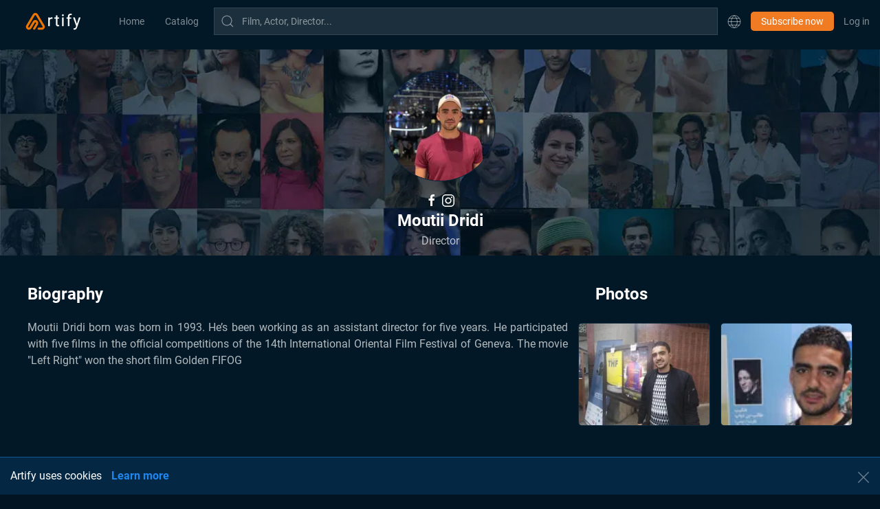

--- FILE ---
content_type: text/html; charset=utf-8
request_url: https://artify.tn/en/professional/5db2ffcffd0d5f3755eff73a
body_size: 7303
content:
<!DOCTYPE html>
<html lang="en" dir="ltr">
<head>
	<title>Moutii Dridi - Biography and Filmography - Artify</title>
<meta name="description" content="Moutii Dridi born was born in 1993. He’s been working as an assistant director for five years. He participated with five films in the official competitions of the 14th International Oriental Film Festival of Geneva. The movie "Left Right" won the short film Golden FIFOG">
<meta name="keywords" content="Moutii Dridi,artify Moutii Dridi,Biography Moutii Dridi,Moutii Dridi Director Tunisian,">
<meta name="language" content="en">



<meta charset="utf-8"></meta>
<meta http-equiv="Content-Type" content="text/html; charset=UTF-8">
<meta http-equiv="X-UA-Compatible" content="IE=edge">



<meta property="og:site_name" content="Artify">
<meta property="og:title" content="Moutii Dridi - Artify.tn">
<meta property="og:description" content="Moutii Dridi born was born in 1993. He’s been working as an assistant director for five years. He participated with five films in the official competitions of the 14th International Oriental Film Festival of Geneva. The movie "Left Right" won the short film Golden FIFOG">
<meta property="og:url" content="https://artify.tn/en/professional/5db2ffcffd0d5f3755eff73a">

	<meta property="og:type" content="website">


<meta property="og:image" content="https://pictures.artify.tn/media/ea1twjoh83hm0fsoxqte.jpg">
<meta property="og:image:width" content="600">
<meta property="og:image:height" content="600">


<!-- GOOGLE -->
<meta itemprop="name" content="Moutii Dridi - Artify.tn">
<meta itemprop="description" content="Moutii Dridi born was born in 1993. He’s been working as an assistant director for five years. He participated with five films in the official competitions of the 14th International Oriental Film Festival of Geneva. The movie "Left Right" won the short film Golden FIFOG">
<meta itemprop="image" content="https://pictures.artify.tn/media/ea1twjoh83hm0fsoxqte.jpg">

<!-- FACEBOOK -->
<meta property="fb:app_id" content="1715377692314566" />

<!-- TWITTER -->
<meta name="twitter:card" content="Artify.tn">
<meta name="twitter:site" content="https://artify.tn/en/professional/5db2ffcffd0d5f3755eff73a">
<meta name="twitter:title" content="Moutii Dridi - Artify.tn">
<meta name="twitter:description" content="Moutii Dridi born was born in 1993. He’s been working as an assistant director for five years. He participated with five films in the official competitions of the 14th International Oriental Film Festival of Geneva. The movie "Left Right" won the short film Golden FIFOG">
<meta name="twitter:creator" content="@Artify.tn">
<meta name="twitter:image:src" content="https://pictures.artify.tn/media/ea1twjoh83hm0fsoxqte.jpg">

<!-- STRUCTURED DATA -->

<script type="application/ld+json">[{"@context":"https://schema.org","@type":"Person","name":"Moutii Dridi","description":"Moutii Dridi born was born in 1993. He’s been working as an assistant director for five years. He participated with five films in the official competitions of the 14th International Oriental Film Festival of Geneva. The movie \"Left Right\" won the short film Golden FIFOG","image":"https://pictures.artify.tn/media/ea1twjoh83hm0fsoxqte.jpg","jobTitle":["Director"],"birthPlace":"tunisia","birthDate":"1993-10-25T00:00:00.000Z","url":"https://artify.tn//professional/5db2ffcffd0d5f3755eff73a"}]</script>


  <meta charset="utf-8"></meta>
<meta http-equiv="Content-Type" content="text/html; charset=UTF-8">
<meta http-equiv="X-UA-Compatible" content="IE=edge">

<link rel="icon" type="image/png" sizes="16x16" href="https://pictures.artify.tn/app/favicon-16x16.png">
<link rel="icon" type="image/png" sizes="32x32" href="https://pictures.artify.tn/app/favicon-32x32.png">

<meta name="viewport" content="width=device-width, initial-scale=1">

<script src="https://cache.artify.tn/uikit/js/uikit.min.js"></script>
<script src="https://cache.artify.tn/uikit/js/uikit-icons.min.js"></script>
<link rel="stylesheet" type="text/css" media="all" href="https://cache.artify.tn/dist/common/style.2381aa6.css" />

<meta name="facebook-domain-verification" content="x02culx2p9xh41bpex57wx1400m7n4" />
<meta name="p:domain_verify" content="d5b684b5913ded1e110dc1693ddc8c09"/>


  <script>
    !function(f,b,e,v,n,t,s)
    {if(f.fbq)return;n=f.fbq=function(){n.callMethod?
    n.callMethod.apply(n,arguments):n.queue.push(arguments)};
    if(!f._fbq)f._fbq=n;n.push=n;n.loaded=!0;n.version='2.0';
    n.queue=[];t=b.createElement(e);t.async=!0;
    t.src=v;s=b.getElementsByTagName(e)[0];
    s.parentNode.insertBefore(t,s)}(window, document,'script',
    'https://connect.facebook.net/en_US/fbevents.js');
  </script>
  
    <script>
      fbq('init', '180558380054035');
    </script>
  
  <script>
    fbq('track', 'PageView');
  </script>
  <noscript>
    <img height="1" width="1" style="display:none" 
        src="https://www.facebook.com/tr?id=180558380054035&ev=PageView&noscript=1"/>
  </noscript>


 
<!-- Google Tag Manager -->
<script>(function(w,d,s,l,i){w[l]=w[l]||[];w[l].push({'gtm.start':
	new Date().getTime(),event:'gtm.js'});var f=d.getElementsByTagName(s)[0],
	j=d.createElement(s),dl=l!='dataLayer'?'&l='+l:'';j.async=true;j.src=
	'https://www.googletagmanager.com/gtm.js?id='+i+dl;f.parentNode.insertBefore(j,f);
	})(window,document,'script','dataLayer','GTM-WQ9TN4T');</script>
	<!-- End Google Tag Manager -->

  <link rel='stylesheet' href="https://cache.artify.tn/dist/professional/style.5c1eb21.css" media="all" />
</head>
<body>
  	
<header class="uk-container uk-container-large uk-light uk-padding-remove uk-margin-small-bottom">
	
	
	

	


	<div dir="ltr">
		<nav class="uk-navbar uk-navbar-container Artify-navBar">	
			<div class="uk-navbar-left">
				
				<!-- LOGO -->
				<a class="uk-navbar-item uk-logo uk-margin-small-left uk-margin-right uk-visible@s" href="/en/">					
					<img src="https://pictures.artify.tn/app/artify_logo_yellow_white.png?width=90&amp;aspect_ratio=5%3A2" 
					alt="Artify Logo"  
					height="auto" 
					width="90"
					loading="lazy"
					>									
				</a>

				

				<!-- LINKS -->
				<a id="navbar-home-link" 		href="/en/" 				class="uk-navbar-toggle uk-visible@s">
					<button class="uk-button uk-button-text uk-text-capitalize uk-text-meta">
						Home
					</button>
				</a>
				
				<!-- LINKS INSIDE CATALOGUE MENU -->
				<!-- <a id="navbar-catalog-menu" class="uk-navbar-toggle"> -->
					<a href="/en/list" class="uk-navbar-toggle">
						<button class="uk-button uk-button-text uk-text-capitalize uk-text-meta">
							Catalog
							<!-- <span uk-icon="triangle-down"></span> -->
						</button>
					</a>
				<!-- </a> -->
				<!-- <div class="uk-light uk-background-secondary" uk-dropdown>
						<ul class="uk-nav uk-dropdown-nav">
							
									<li class="uk-hidden@s">
											<a href="/en/">
													<button class="uk-button uk-button-text uk-text-capitalize uk-text-meta">
															Home
													</button>
											</a>
									</li>
							
									<li class="">
											<a href="/en/list">
													<button class="uk-button uk-button-text uk-text-capitalize uk-text-meta">
															Movies
													</button>
											</a>
									</li>
							
									<li class="">
											<a href="/en/serie">
													<button class="uk-button uk-button-text uk-text-capitalize uk-text-meta">
															Series
													</button>
											</a>
									</li>
							
									<li class="">
											<a href="/en/documentary">
													<button class="uk-button uk-button-text uk-text-capitalize uk-text-meta">
															Documentaries
													</button>
											</a>
									</li>
							
									<li class="">
											<a href="/en/international">
													<button class="uk-button uk-button-text uk-text-capitalize uk-text-meta">
															International Films
													</button>
											</a>
									</li>
							
									<li class="">
											<a href="/en/short">
													<button class="uk-button uk-button-text uk-text-capitalize uk-text-meta">
															Shorts
													</button>
											</a>
									</li>
							
									<li class="">
											<a href="/en/podcast">
													<button class="uk-button uk-button-text uk-text-capitalize uk-text-meta">
															Podcasts
													</button>
											</a>
									</li>
							
						</ul>
				</div> -->
				


				
			</div>

			<div class="uk-navbar-right uk-width-expand uk-margin-remove">
				<ul class="uk-navbar-nav uk-width-expand uk-flex uk-flex-right">
					<!-- <a class="uk-navbar-toggle uk-button uk-padding-remove uk-margin-small-right" href="#modal-search-full" uk-toggle>
						<span class="uk-icon" uk-icon="icon: search"></span> 
					</a> -->

					<button id="search-icon" uk-search-icon="true"
						type="button"
						class="uk-navbar-item search-icon uk-button uk-text-muted uk-padding-remove"
						uk-toggle="target: #search-toggle"
					>
					</button>

					<div id="search-container-desktop" 
							class="search-input uk-navbar-item uk-width-expand uk-position-relative">
						<div class="uk-inline uk-width-1-1 uk-light">		
							<input class="uk-input uk-text-small uk-text-left uk-margin-remove" type="search" maxlength="255" />
						</div>
					</div>
					
					 
						<li class="uk-navbar-item uk-visible@s">
							<a class="uk-icon uk-padding-remove" uk-icon="icon: world"></a>
							<div uk-dropdown="mode: click" class="uk-dropdown uk-light uk-background-secondary">
								<ul class="uk-nav uk-dropdown-nav">
									
										 
									
										 
											<li>
												<a href="https://artify.tn/fr/professional/5db2ffcffd0d5f3755eff73a" class="">
													Français
												</a>
											</li>
										 
									
										 
											<li>
												<a href="https://artify.tn/ar/professional/5db2ffcffd0d5f3755eff73a" class="">
													العربية
												</a>
											</li>
										 
									
										 
											<li>
												<a href="https://artify.tn/en/professional/5db2ffcffd0d5f3755eff73a" class="uk-text-primary">
													English
												</a>
											</li>
										 
									
								</ul>
							</div>
						</li>
					 

					<!-- <li>
						<a uk-icon="bell"><span class="uk-badge Artify-notification"></span></a>
						<div uk-dropdown="mode: click" class="uk-light uk-background-secondary">
							<ul class="uk-nav uk-dropdown-nav">
							</ul>
						</div>
					</li> -->
					
					

					
						<li class="uk-navbar-item">
							<div>
								<a href="/en/subscribe/" class="uk-button uk-button-primary uk-button-small" style="white-space: nowrap;">
									Subscribe now
								</a>
							</div>
						</li>
					

					
				
					
					
						<!-- <li class="uk-navbar-item">
							<a class="uk-button uk-padding-remove uk-hidden@s" href="/en/login">
								<span uk-icon="icon: sign-in"></span>
							</a>
						</li> -->
						
						<li class="uk-navbar-item" >
							<a href="/en/login" class="uk-button uk-padding-remove" style="text-transform: initial !important;white-space: nowrap;">
								Log in
							</a>
						</li>
					
				</ul>
			</div>
		</nav>
	</div>
	
</header>

<div id="search-toggle" class="uk-modal-full uk-light" uk-modal>
	<div class="uk-modal-dialog uk-background-secondary" style="height: 100%">
		<div class="uk-text-right">
			<button 
				type="button" uk-close 
				class="uk-modal-close-default uk-close-large uk-padding uk-margin-remove" 
				style="position: initial">
			</button>
		</div>
		<div id="search-container-mobile">
			<input class="uk-input uk-margin-remove" type="search" maxlength="255" />
		</div>
	</div>
</div>
  	
		<!-- TOP SECTION -->
		<div class="uk-light uk-background-cover uk-background-secondary uk-position-relative  uk-margin-medium-bottom uk-height-medium "
				 data-src="https://pictures.artify.tn/app/acteur_biographie.jpg" style="min-height: 300px;" uk-img>
			<div class="uk-flex-center uk-margin-medium-bottom ">     
				<div class="uk-width-child-1-2@s uk-text-center " style="padding-top:30px;"> 
					<div  uk-lightbox="animation: slide"> 
						<a
							class="uk-inline"
							href="https://pictures.artify.tn/media/ea1twjoh83hm0fsoxqte.jpg"
							data-caption="Photos Moutii Dridi">
							<div
								class="uk-background-cover uk-border-circle uk-margin-auto border imageBackgroundPlaceHolder" 
								data-src="https://pictures.artify.tn/media/ea1twjoh83hm0fsoxqte.jpg?width=165"
								uk-img
								style="width: 160px;height: 160px;"> 
							</div>
						</a>
					</div>
					<div style="margin-top: 15px">
						<a target="_blank" href="https://www.facebook.com/moutia.dridi.2" uk-icon="icon: facebook"></a>
						<a target="_blank" href="https://www.instagram.com/moutii.dridi" uk-icon="icon: instagram"></a>
						  
					</div>
					<h5 class="uk-text-bold uk-margin-remove uk-text-lead" style="color: white">Moutii Dridi</h5>       
					<p class="uk-margin-remove">Director</p>
				</div>      
			</div>
		</div>
		<div class="uk-container uk-light">
			<div uk-grid style="min-height: 300px;">
			
			<!-- BIO -->
			<div class="uk-width-2-3@m uk-text-justify">      
				<h3 class="uk-text-bold">Biography</h3>  
				
					<article>Moutii Dridi born was born in 1993. He’s been working as an assistant director for five years. He participated with five films in the official competitions of the 14th International Oriental Film Festival of Geneva. The movie &#34;Left Right&#34; won the short film Golden FIFOG</article>
				
			</div>

			<!-- GALLERY	-->
			 
			<div class="uk-width-1-3@m">
				<h3 class="uk-text-bold uk-margin-small-bottom">Photos</h3> 
				<div class="uk-child-width-1-2" uk-grid uk-lightbox="animation: slide">	 
										
						
							
							<a
								class="uk-inline uk-margin-remove uk-padding-small uk-padding-remove-right uk-padding-remove-bottom"
								href="https://pictures.artify.tn/media/ee10fbzqnijz3zo615fo.jpg"
								data-caption="Photos Moutii Dridi">
								<div class="uk-height-small uk-background-cover uk-border-rounded uk-position-relative border imageBackgroundPlaceHolder" 
									data-src="https://pictures.artify.tn/media/ee10fbzqnijz3zo615fo.jpg?width=200"
									uk-img								
									id="ActorImg0"> 
									
								</div>
							</a>
						
							
							<a
								class="uk-inline uk-margin-remove uk-padding-small uk-padding-remove-right uk-padding-remove-bottom"
								href="https://pictures.artify.tn/media/qfggdzun5gtuddfddhj8.jpg"
								data-caption="Photos Moutii Dridi">
								<div class="uk-height-small uk-background-cover uk-border-rounded uk-position-relative border imageBackgroundPlaceHolder" 
									data-src="https://pictures.artify.tn/media/qfggdzun5gtuddfddhj8.jpg?width=200"
									uk-img								
									id="ActorImg1"> 
									
								</div>
							</a>
						
							
							
						
						<div hidden>
							
						</div>
					
				</div>
			</div>
			 
		</div>
		<div uk-grid>
			<!-- MEDIA LIST -->
			<div class="uk-width-1-1 uk-margin-large-bottom">      
					<h3 class="uk-text-bold">Related works</h3>
					
						<div class="uk-visible-toggle uk-light uk-position-relative" style="min-height: 220px;" tabindex="-1" uk-slider>
  <ul class="uk-slider-items">
    
      
        
        <li class="uk-transition-toggle uk-overflow-hidden homeList_item placeholder" uk-scrollspy="cls: uk-animation-fade ; repeat: false">
          <img
            src="https://pictures.artify.tn/media/afakhmt4cbhkbeoqdvq4.jpg?width=300"
            alt="Left right"
            loading="lazy"
            class="uk-transition-scale-up uk-transition-opaque contentPlaceholder_animation"/>
          <div class="uk-overlay uk-position-cover uk-transition-fade" style="background: rgba(4, 29, 63, 0.87);">
            <div class="uk-overlay uk-position-top noselect">
              <!-- <span class="uk-badge uk-badge-blue Artify-badge uk-margin-small-bottom">Fiction</span> -->
              <h5 class="uk-margin-remove line-clamp">Left right</h5>
              <span>2018</span>
            </div>
            <div class="uk-overlay uk-position-bottom-center" style="z-index:999999">
              <a href="/en/media/left-right?m=5db2fc02fd0d5f3755eff739" class="uk-button uk-button-primary uk-button-small uk-hidden@s">Watch</a>
              <a href="/en/media/left-right?m=5db2fc02fd0d5f3755eff739" class="uk-button uk-button-primary uk-visible@s">Watch</a>
            </div>
          </div>
        </li>
      
    
  </ul>
  <a class="uk-position-center-left uk-position-small uk-hidden-hover" href="#" uk-slidenav-previous uk-slider-item="previous" dir="ltr"></a>
  <a class="uk-position-center-right uk-position-small uk-hidden-hover" href="#" uk-slidenav-next uk-slider-item="next" dir="ltr"></a>
</div>
					
				</div>
				<!-- /Media List -->

			<!-- Autres Figures -->
			<div class="uk-width-1-1 uk-margin-large-bottom">      
					<h3 class="uk-text-bold">Other figures</h3>
					<div class="uk-visible-toggle uk-light uk-position-relative" tabindex="-1" uk-slider>
  <ul class="uk-slider-items">
    
      
        
        <li class="uk-transition-toggle uk-overflow-hidden homeList_item placeholder" uk-scrollspy="cls: uk-animation-fade ; repeat: false">
          <img
            src="https://pictures.artify.tn/media/cbkctbelsh2girexwf3v.jpg?width=300"
            alt="Haythem Achour"
            loading="lazy"
            class="uk-transition-scale-up uk-transition-opaque contentPlaceholder_animation"/>
          <div class="uk-overlay uk-position-cover uk-transition-fade" style="background: rgba(4, 29, 63, 0.87);">
            <div class="uk-overlay uk-position-top noselect">
              <h5 class="uk-margin-remove line-clamp">Haythem Achour</h5>
              <span>Actor</span>
            </div>
            <div class="uk-overlay uk-position-bottom-center" style="z-index:999999">
              <a href="/en/professional/5bcdadf288d00e032422e9cb" class="uk-button uk-button-primary uk-button-small uk-hidden@s">View more</a>
              <a href="/en/professional/5bcdadf288d00e032422e9cb" class="uk-button uk-button-primary uk-visible@s">View more</a>
            </div>
          </div>
        </li>
      
    
      
        
        <li class="uk-transition-toggle uk-overflow-hidden homeList_item placeholder" uk-scrollspy="cls: uk-animation-fade ; repeat: false">
          <img
            src="https://pictures.artify.tn/media/xdtmvvgkgcl1h53f5mfr.jpg?width=300"
            alt="Badis Behi"
            loading="lazy"
            class="uk-transition-scale-up uk-transition-opaque contentPlaceholder_animation"/>
          <div class="uk-overlay uk-position-cover uk-transition-fade" style="background: rgba(4, 29, 63, 0.87);">
            <div class="uk-overlay uk-position-top noselect">
              <h5 class="uk-margin-remove line-clamp">Badis Behi</h5>
              <span>Actor</span>
            </div>
            <div class="uk-overlay uk-position-bottom-center" style="z-index:999999">
              <a href="/en/professional/5ed11d5194b1c63461064254" class="uk-button uk-button-primary uk-button-small uk-hidden@s">View more</a>
              <a href="/en/professional/5ed11d5194b1c63461064254" class="uk-button uk-button-primary uk-visible@s">View more</a>
            </div>
          </div>
        </li>
      
    
      
        
        <li class="uk-transition-toggle uk-overflow-hidden homeList_item placeholder" uk-scrollspy="cls: uk-animation-fade ; repeat: false">
          <img
            src="https://pictures.artify.tn/media/uiucm2brzz8a4r4fdzgt.jpg?width=300"
            alt="Lobna Sediri"
            loading="lazy"
            class="uk-transition-scale-up uk-transition-opaque contentPlaceholder_animation"/>
          <div class="uk-overlay uk-position-cover uk-transition-fade" style="background: rgba(4, 29, 63, 0.87);">
            <div class="uk-overlay uk-position-top noselect">
              <h5 class="uk-margin-remove line-clamp">Lobna Sediri</h5>
              <span>Actress</span>
            </div>
            <div class="uk-overlay uk-position-bottom-center" style="z-index:999999">
              <a href="/en/professional/68d152fe3744eb00289f974c" class="uk-button uk-button-primary uk-button-small uk-hidden@s">View more</a>
              <a href="/en/professional/68d152fe3744eb00289f974c" class="uk-button uk-button-primary uk-visible@s">View more</a>
            </div>
          </div>
        </li>
      
    
      
        
        <li class="uk-transition-toggle uk-overflow-hidden homeList_item placeholder" uk-scrollspy="cls: uk-animation-fade ; repeat: false">
          <img
            src="https://pictures.artify.tn/media/gbsfqcget2ywdlnbxmnf.jpg?width=300"
            alt="Hamza El Ouni"
            loading="lazy"
            class="uk-transition-scale-up uk-transition-opaque contentPlaceholder_animation"/>
          <div class="uk-overlay uk-position-cover uk-transition-fade" style="background: rgba(4, 29, 63, 0.87);">
            <div class="uk-overlay uk-position-top noselect">
              <h5 class="uk-margin-remove line-clamp">Hamza El Ouni</h5>
              <span>Director</span>
            </div>
            <div class="uk-overlay uk-position-bottom-center" style="z-index:999999">
              <a href="/en/professional/5ea05a0c797d6f106d7bb4e5" class="uk-button uk-button-primary uk-button-small uk-hidden@s">View more</a>
              <a href="/en/professional/5ea05a0c797d6f106d7bb4e5" class="uk-button uk-button-primary uk-visible@s">View more</a>
            </div>
          </div>
        </li>
      
    
      
        
        <li class="uk-transition-toggle uk-overflow-hidden homeList_item placeholder" uk-scrollspy="cls: uk-animation-fade ; repeat: false">
          <img
            src="https://pictures.artify.tn/media/glptecumanobc0hralrn.jpg?width=300"
            alt="Frank Glencairn"
            loading="lazy"
            class="uk-transition-scale-up uk-transition-opaque contentPlaceholder_animation"/>
          <div class="uk-overlay uk-position-cover uk-transition-fade" style="background: rgba(4, 29, 63, 0.87);">
            <div class="uk-overlay uk-position-top noselect">
              <h5 class="uk-margin-remove line-clamp">Frank Glencairn</h5>
              <span>Director</span>
            </div>
            <div class="uk-overlay uk-position-bottom-center" style="z-index:999999">
              <a href="/en/professional/65ba60bfe1eff759162fdd8a" class="uk-button uk-button-primary uk-button-small uk-hidden@s">View more</a>
              <a href="/en/professional/65ba60bfe1eff759162fdd8a" class="uk-button uk-button-primary uk-visible@s">View more</a>
            </div>
          </div>
        </li>
      
    
      
        
        <li class="uk-transition-toggle uk-overflow-hidden homeList_item placeholder" uk-scrollspy="cls: uk-animation-fade ; repeat: false">
          <img
            src="https://pictures.artify.tn/media/lbvev8f4b9hlzyflhoke.jpg?width=300"
            alt="Jean-Jacques Vierne"
            loading="lazy"
            class="uk-transition-scale-up uk-transition-opaque contentPlaceholder_animation"/>
          <div class="uk-overlay uk-position-cover uk-transition-fade" style="background: rgba(4, 29, 63, 0.87);">
            <div class="uk-overlay uk-position-top noselect">
              <h5 class="uk-margin-remove line-clamp">Jean-Jacques Vierne</h5>
              <span>Director</span>
            </div>
            <div class="uk-overlay uk-position-bottom-center" style="z-index:999999">
              <a href="/en/professional/65e05d9b04baae5ae6098054" class="uk-button uk-button-primary uk-button-small uk-hidden@s">View more</a>
              <a href="/en/professional/65e05d9b04baae5ae6098054" class="uk-button uk-button-primary uk-visible@s">View more</a>
            </div>
          </div>
        </li>
      
    
      
        
        <li class="uk-transition-toggle uk-overflow-hidden homeList_item placeholder" uk-scrollspy="cls: uk-animation-fade ; repeat: false">
          <img
            src="https://pictures.artify.tn/media/z6nautzdl12bisabkp7b.jpg?width=300"
            alt="Leyla Bouzid"
            loading="lazy"
            class="uk-transition-scale-up uk-transition-opaque contentPlaceholder_animation"/>
          <div class="uk-overlay uk-position-cover uk-transition-fade" style="background: rgba(4, 29, 63, 0.87);">
            <div class="uk-overlay uk-position-top noselect">
              <h5 class="uk-margin-remove line-clamp">Leyla Bouzid</h5>
              <span>Director | Scriptwriter</span>
            </div>
            <div class="uk-overlay uk-position-bottom-center" style="z-index:999999">
              <a href="/en/professional/5babb6c3ebe9d16ffd01f6cc" class="uk-button uk-button-primary uk-button-small uk-hidden@s">View more</a>
              <a href="/en/professional/5babb6c3ebe9d16ffd01f6cc" class="uk-button uk-button-primary uk-visible@s">View more</a>
            </div>
          </div>
        </li>
      
    
      
        
        <li class="uk-transition-toggle uk-overflow-hidden homeList_item placeholder" uk-scrollspy="cls: uk-animation-fade ; repeat: false">
          <img
            src="https://pictures.artify.tn/media/t1lew3zhc5zbo0ftspp1.png?width=300"
            alt="Samy Chaffaï"
            loading="lazy"
            class="uk-transition-scale-up uk-transition-opaque contentPlaceholder_animation"/>
          <div class="uk-overlay uk-position-cover uk-transition-fade" style="background: rgba(4, 29, 63, 0.87);">
            <div class="uk-overlay uk-position-top noselect">
              <h5 class="uk-margin-remove line-clamp">Samy Chaffaï</h5>
              <span>Actor | Director</span>
            </div>
            <div class="uk-overlay uk-position-bottom-center" style="z-index:999999">
              <a href="/en/professional/60d26499361eca02876ca07d" class="uk-button uk-button-primary uk-button-small uk-hidden@s">View more</a>
              <a href="/en/professional/60d26499361eca02876ca07d" class="uk-button uk-button-primary uk-visible@s">View more</a>
            </div>
          </div>
        </li>
      
    
      
        
        <li class="uk-transition-toggle uk-overflow-hidden homeList_item placeholder" uk-scrollspy="cls: uk-animation-fade ; repeat: false">
          <img
            src="https://pictures.artify.tn/media/sr9myhf5lirqhco2mxg8.jpg?width=300"
            alt="Hosni Ben Amor"
            loading="lazy"
            class="uk-transition-scale-up uk-transition-opaque contentPlaceholder_animation"/>
          <div class="uk-overlay uk-position-cover uk-transition-fade" style="background: rgba(4, 29, 63, 0.87);">
            <div class="uk-overlay uk-position-top noselect">
              <h5 class="uk-margin-remove line-clamp">Hosni Ben Amor</h5>
              <span>Director</span>
            </div>
            <div class="uk-overlay uk-position-bottom-center" style="z-index:999999">
              <a href="/en/professional/6870d5bdc65f1500289eb55f" class="uk-button uk-button-primary uk-button-small uk-hidden@s">View more</a>
              <a href="/en/professional/6870d5bdc65f1500289eb55f" class="uk-button uk-button-primary uk-visible@s">View more</a>
            </div>
          </div>
        </li>
      
    
      
        
        <li class="uk-transition-toggle uk-overflow-hidden homeList_item placeholder" uk-scrollspy="cls: uk-animation-fade ; repeat: false">
          <img
            src="https://pictures.artify.tn/media/nwduf5eqtfanxi6pjary.jpg?width=300"
            alt="Mohamed Amazigh Labidi  "
            loading="lazy"
            class="uk-transition-scale-up uk-transition-opaque contentPlaceholder_animation"/>
          <div class="uk-overlay uk-position-cover uk-transition-fade" style="background: rgba(4, 29, 63, 0.87);">
            <div class="uk-overlay uk-position-top noselect">
              <h5 class="uk-margin-remove line-clamp">Mohamed Amazigh Labidi  </h5>
              <span>Director</span>
            </div>
            <div class="uk-overlay uk-position-bottom-center" style="z-index:999999">
              <a href="/en/professional/5e9210b35980bb5ad59a9a4e" class="uk-button uk-button-primary uk-button-small uk-hidden@s">View more</a>
              <a href="/en/professional/5e9210b35980bb5ad59a9a4e" class="uk-button uk-button-primary uk-visible@s">View more</a>
            </div>
          </div>
        </li>
      
    
  </ul>
  <a class="uk-position-center-left uk-position-small uk-hidden-hover" href="#" uk-slidenav-previous uk-slider-item="previous"></a>
  <a class="uk-position-center-right uk-position-small uk-hidden-hover" href="#" uk-slidenav-next uk-slider-item="next"></a>
</div>
				</div>
				<!-- /Media List -->
		</div>
		<!-- /uk-grid -->
	</div>
	<!-- /uk-container -->	

	<!-- GALLERY MODAL -->
	<!--googleoff: index-->
	<div id="modal-gallery" class="gallery uk-flex-top" uk-modal>
		<div class="uk-modal-dialog uk-modal-body uk-margin-auto-vertical galleryModalBackground" style="width: 80%;">
			<button class="uk-modal-close-default" type="button" uk-close></button>
			<div class="uk-position-relative uk-visible-toggle uk-light" tabindex="-1" uk-slider="clsActivated: uk-transition-active, center: true" >
				<ul class="uk-slider-items uk-grid uk-grid-match"  style="height:-webkit-fill-available">
											
					<li class="uk-width-3-4" 	id="photo0" >
						<div class="uk-cover-container">
							<div class="imageBackground imageBackgroundPlaceHolder uk-padding-remove" 								
							data-src="https://pictures.artify.tn/media/ee10fbzqnijz3zo615fo.jpg"
							uk-img							
							></div>
							<div class="uk-position-center uk-panel"></div>
						</div>
					</li>					
											
					<li class="uk-width-3-4" 	id="photo1" >
						<div class="uk-cover-container">
							<div class="imageBackground imageBackgroundPlaceHolder uk-padding-remove" 								
							data-src="https://pictures.artify.tn/media/qfggdzun5gtuddfddhj8.jpg"
							uk-img							
							></div>
							<div class="uk-position-center uk-panel"></div>
						</div>
					</li>					
					
				</ul>
				<a class="uk-position-center-left uk-position-small uk-hidden-hover" href="#" uk-slidenav-previous uk-slider-item="previous"></a>
				<a class="uk-position-center-right uk-position-small uk-hidden-hover" href="#" uk-slidenav-next uk-slider-item="next"></a>
			</div>
		</div>
	</div>
	<!--googleon: index-->	
  <footer class="uk-container uk-container-expand uk-light" style="overflow: hidden;">
	<input type="hidden" id="urlLang" value="/en">
	<input type="hidden" id="env" value="production">
  <input type="hidden" id="PublicAPI" value="https://public-api.artify.tn">
	<input type="hidden" id="language" value="en">
  <input type="hidden" id="realm_token" value="">
  <div class="uk-grid uk-margin-large-top">
    <div class="uk-width-1-4 uk-visible@l">
      <div class="uk-margin-bottom uk-visible@l">
        <img 
          class="uk-margin-small-bottom"
          src="https://pictures.artify.tn/app/artify_logo_white.svg?width=80&amp;aspect_ratio=40%3A13"
          alt="Logo Artify"
          width="80"
          loading="lazy"
        />
        <p class="uk-text-meta uk-text-small uk-margin-remove">Copyright ©2020 Artify Inc.</p>
        <p class="uk-text-meta uk-text-small uk-margin-remove">All rights reserved</p>
      </div>
    </div>
    <div class="uk-width-1-2 uk-width-1-3@m uk-width-1-4@l uk-margin-large-bottom Artify-links">
      <ul class="uk-nav uk-nav-default uk-visible@s" >
        <li><a href="/en/about-us">About us</a></li>
        <li><a href="/en/partners">Our partners</a></li>
        <li><a href="/en/FAQ">FAQ</a></li>
        <li><a href="/en/contact">Contact us</a></li>
      </ul>
      <ul class="uk-nav uk-nav-default uk-hidden@s" style="font-size: 18px">
        <li class="uk-margin-small-bottom"><a href="/en/about-us">About us</a></li>
        <li class="uk-margin-small-bottom"><a href="/en/partners">Our partners</a></li>
        <li class="uk-margin-small-bottom"><a href="/en/FAQ">FAQ</a></li>
        <li class="uk-margin-small-bottom"><a href="/en/contact">Contact us</a></li>
      </ul>
      <div class="uk-margin-bottom uk-visible@m  uk-hidden@l">
        <img
          class="uk-margin-large-top uk-margin-small-bottom"
          src="https://pictures.artify.tn/app/artify_logo_white.svg?width=80&amp;aspect_ratio=40%3A13"
          alt="Logo Artify"
          width="80"
          loading="lazy"
        />
        <p class="uk-text-meta uk-margin-remove">Copyright ©2020 Artify Inc.</p>
      </div>
    </div>
    <div class="uk-width-1-2 uk-width-1-3@m uk-width-1-4@l uk-margin-large-bottom Artify-links">
      <ul class="uk-nav uk-nav-default uk-visible@s" >
        <li><a href="/en/cookie-policy">Cookies policy</a></li>
        <li><a href="/en/legal-notice">Legal Notice</a></li>
        <li><a href="/en/terms-of-use">Terms of use</a></li>        
        <li><a href="/en/privacy-policy">Privacy policy</a></li>        
      </ul>
      <ul class="uk-nav uk-nav-default uk-hidden@s" style="font-size: 18px">
        <li class="uk-margin-small-bottom"><a href="/en/cookie-policy">Cookies policy</a></li>
        <li class="uk-margin-small-bottom"><a href="/en/legal-notice">Legal Notice</a></li>
        <li class="uk-margin-small-bottom"><a href="/en/terms-of-use">Terms of use</a></li>        
        <li class="uk-margin-small-bottom"><a href="/en/privacy-policy">Privacy policy</a></li>        
      </ul>
    </div>
    
    <div class="uk-width-expand uk-width-1-3@m uk-width-1-4@l uk-margin-bottom">
			
			
			<p class="uk-text-meta uk-margin-small-bottom">Follow us on social media</p>
			<a href="https://www.instagram.com/artify.tn/" target="_blank" uk-icon="icon: instagram"></a>
      <a href="https://www.facebook.com/Artify.tn/"  target="_blank" class="uk-margin-small-right" uk-icon="icon: facebook"></a>
      <a href="https://www.tiktok.com/@artifytn"  target="_blank" class="uk-margin-small-left" uk-icon="icon: tiktok"></a>
			<a href="https://www.youtube.com/channel/UCm53KJrrPbXZcGTtBhADYmA"  target="_blank" class="uk-margin-small-left" uk-icon="icon: youtube"></a>
			<a href="https://twitter.com/artifytn"  target="_blank" class="uk-margin-small-left" uk-icon="icon: twitter"></a>

			 
				<br><br>
				<p class="uk-text-meta uk-margin-small">Languages</p>
				<select 
					class="uk-form uk-select uk-form-small uk-text-capitalize"
					onchange="location = this.value;"
				>
					
						 
					
						 
							<option value="https://artify.tn/fr/professional/5db2ffcffd0d5f3755eff73a" >
								Français
							</option>
						 
					
						 
							<option value="https://artify.tn/ar/professional/5db2ffcffd0d5f3755eff73a" >
								العربية
							</option>
						 
					
						 
							<option value="https://artify.tn/en/professional/5db2ffcffd0d5f3755eff73a" selected>
								English
							</option>
						 
					
				</select>
			 

    </div>
  </div>
	<div class="uk-margin-bottom uk-hidden@m uk-text-right">
    <img
      class="uk-margin-small-bottom uk-margin-large-top"
      src="https://pictures.artify.tn/app/artify_logo_white.svg?width=80&amp;aspect_ratio=40%3A13"
      alt="Logo Artify"
      width="80"
      loading="lazy"
    />
		<p class="uk-text-meta uk-margin-remove">Copyright ©2020 Artify Inc. All rights reserved</p>
  </div>  
</footer> 

<div id="cookiesFnc" class="uk-alert uk-alert-danger uk-margin-remove cookies" style="display: none;">
  <a  id="cookiesOK" class="uk-alert-close close" uk-close ></a>
  <span class="uk-float-left uk-margin-small-top2">Artify uses cookies 
    <a href="/en/cookie-policy" class="uk-text-bold uk-margin-small-left">Learn more</a>
  </span>
</div>

<script src="https://ajax.aspnetcdn.com/ajax/jQuery/jquery-2.1.3.min.js" defer></script>
<script src="https://cache.artify.tn/dist/vendor.7f50d21.js" charset="utf-8" defer></script>
<script src="https://cache.artify.tn/dist/common/ctrl.256e14a.js" charset="utf-8" defer></script>




<!-- <script
  src="https://browser.sentry-cdn.com/8.11.0/bundle.tracing.min.js"
  integrity="sha384-ZvNNhVZ+HOV4+Bxu7Ho5LIIFBh25dLx810B3YriFlX467WOa5nUVy2qT9IcwyCzY"
  crossorigin="anonymous"
></script>
<script
  src="https://browser.sentry-cdn.com/8.11.0/captureconsole.min.js"
  integrity="sha384-sllps75P81Byp9RnB7Gnth9+iyZUbfnpebYkofVuNEtB6kLOiIdLVn8qOKorcp7M"
  crossorigin="anonymous"
></script> -->


 
<!-- Google tag (gtag.js) -->
<script async src="https://www.googletagmanager.com/gtag/js?id=G-2DKLMLRC7J"></script>
<script>
  window.dataLayer = window.dataLayer || [];
  function gtag(){dataLayer.push(arguments);}
  gtag('js', new Date());

  gtag('config', 'G-2DKLMLRC7J');
</script>



  <script src="https://cache.artify.tn/dist/professional/ctrl.4178f0d.js" charset="utf-8" defer></script>

</body>
</html>

--- FILE ---
content_type: text/css; charset=UTF-8
request_url: https://cache.artify.tn/dist/professional/style.5c1eb21.css
body_size: -125
content:
.galleryModalBackground{background-color:#021321}.imageBackground{width:100%;height:100%;padding-top:10%;background-repeat:no-repeat !important;background-position:center !important}.border{border:0.5pt solid #0d293c}.imageBackgroundPlaceHolder{background-color:#03111c}.uk-slidenav svg{color:#f17b22 !important;width:20px}



--- FILE ---
content_type: application/javascript; charset=UTF-8
request_url: https://cache.artify.tn/dist/common/ctrl.256e14a.js
body_size: 37569
content:
/******/ (function(modules) { // webpackBootstrap
/******/ 	// install a JSONP callback for chunk loading
/******/ 	function webpackJsonpCallback(data) {
/******/ 		var chunkIds = data[0];
/******/ 		var moreModules = data[1];
/******/ 		var executeModules = data[2];
/******/
/******/ 		// add "moreModules" to the modules object,
/******/ 		// then flag all "chunkIds" as loaded and fire callback
/******/ 		var moduleId, chunkId, i = 0, resolves = [];
/******/ 		for(;i < chunkIds.length; i++) {
/******/ 			chunkId = chunkIds[i];
/******/ 			if(Object.prototype.hasOwnProperty.call(installedChunks, chunkId) && installedChunks[chunkId]) {
/******/ 				resolves.push(installedChunks[chunkId][0]);
/******/ 			}
/******/ 			installedChunks[chunkId] = 0;
/******/ 		}
/******/ 		for(moduleId in moreModules) {
/******/ 			if(Object.prototype.hasOwnProperty.call(moreModules, moduleId)) {
/******/ 				modules[moduleId] = moreModules[moduleId];
/******/ 			}
/******/ 		}
/******/ 		if(parentJsonpFunction) parentJsonpFunction(data);
/******/
/******/ 		while(resolves.length) {
/******/ 			resolves.shift()();
/******/ 		}
/******/
/******/ 		// add entry modules from loaded chunk to deferred list
/******/ 		deferredModules.push.apply(deferredModules, executeModules || []);
/******/
/******/ 		// run deferred modules when all chunks ready
/******/ 		return checkDeferredModules();
/******/ 	};
/******/ 	function checkDeferredModules() {
/******/ 		var result;
/******/ 		for(var i = 0; i < deferredModules.length; i++) {
/******/ 			var deferredModule = deferredModules[i];
/******/ 			var fulfilled = true;
/******/ 			for(var j = 1; j < deferredModule.length; j++) {
/******/ 				var depId = deferredModule[j];
/******/ 				if(installedChunks[depId] !== 0) fulfilled = false;
/******/ 			}
/******/ 			if(fulfilled) {
/******/ 				deferredModules.splice(i--, 1);
/******/ 				result = __webpack_require__(__webpack_require__.s = deferredModule[0]);
/******/ 			}
/******/ 		}
/******/
/******/ 		return result;
/******/ 	}
/******/
/******/ 	// The module cache
/******/ 	var installedModules = {};
/******/
/******/ 	// object to store loaded and loading chunks
/******/ 	// undefined = chunk not loaded, null = chunk preloaded/prefetched
/******/ 	// Promise = chunk loading, 0 = chunk loaded
/******/ 	var installedChunks = {
/******/ 		7: 0
/******/ 	};
/******/
/******/ 	var deferredModules = [];
/******/
/******/ 	// The require function
/******/ 	function __webpack_require__(moduleId) {
/******/
/******/ 		// Check if module is in cache
/******/ 		if(installedModules[moduleId]) {
/******/ 			return installedModules[moduleId].exports;
/******/ 		}
/******/ 		// Create a new module (and put it into the cache)
/******/ 		var module = installedModules[moduleId] = {
/******/ 			i: moduleId,
/******/ 			l: false,
/******/ 			exports: {}
/******/ 		};
/******/
/******/ 		// Execute the module function
/******/ 		modules[moduleId].call(module.exports, module, module.exports, __webpack_require__);
/******/
/******/ 		// Flag the module as loaded
/******/ 		module.l = true;
/******/
/******/ 		// Return the exports of the module
/******/ 		return module.exports;
/******/ 	}
/******/
/******/
/******/ 	// expose the modules object (__webpack_modules__)
/******/ 	__webpack_require__.m = modules;
/******/
/******/ 	// expose the module cache
/******/ 	__webpack_require__.c = installedModules;
/******/
/******/ 	// define getter function for harmony exports
/******/ 	__webpack_require__.d = function(exports, name, getter) {
/******/ 		if(!__webpack_require__.o(exports, name)) {
/******/ 			Object.defineProperty(exports, name, { enumerable: true, get: getter });
/******/ 		}
/******/ 	};
/******/
/******/ 	// define __esModule on exports
/******/ 	__webpack_require__.r = function(exports) {
/******/ 		if(typeof Symbol !== 'undefined' && Symbol.toStringTag) {
/******/ 			Object.defineProperty(exports, Symbol.toStringTag, { value: 'Module' });
/******/ 		}
/******/ 		Object.defineProperty(exports, '__esModule', { value: true });
/******/ 	};
/******/
/******/ 	// create a fake namespace object
/******/ 	// mode & 1: value is a module id, require it
/******/ 	// mode & 2: merge all properties of value into the ns
/******/ 	// mode & 4: return value when already ns object
/******/ 	// mode & 8|1: behave like require
/******/ 	__webpack_require__.t = function(value, mode) {
/******/ 		if(mode & 1) value = __webpack_require__(value);
/******/ 		if(mode & 8) return value;
/******/ 		if((mode & 4) && typeof value === 'object' && value && value.__esModule) return value;
/******/ 		var ns = Object.create(null);
/******/ 		__webpack_require__.r(ns);
/******/ 		Object.defineProperty(ns, 'default', { enumerable: true, value: value });
/******/ 		if(mode & 2 && typeof value != 'string') for(var key in value) __webpack_require__.d(ns, key, function(key) { return value[key]; }.bind(null, key));
/******/ 		return ns;
/******/ 	};
/******/
/******/ 	// getDefaultExport function for compatibility with non-harmony modules
/******/ 	__webpack_require__.n = function(module) {
/******/ 		var getter = module && module.__esModule ?
/******/ 			function getDefault() { return module['default']; } :
/******/ 			function getModuleExports() { return module; };
/******/ 		__webpack_require__.d(getter, 'a', getter);
/******/ 		return getter;
/******/ 	};
/******/
/******/ 	// Object.prototype.hasOwnProperty.call
/******/ 	__webpack_require__.o = function(object, property) { return Object.prototype.hasOwnProperty.call(object, property); };
/******/
/******/ 	// __webpack_public_path__
/******/ 	__webpack_require__.p = "";
/******/
/******/ 	var jsonpArray = window["webpackJsonp"] = window["webpackJsonp"] || [];
/******/ 	var oldJsonpFunction = jsonpArray.push.bind(jsonpArray);
/******/ 	jsonpArray.push = webpackJsonpCallback;
/******/ 	jsonpArray = jsonpArray.slice();
/******/ 	for(var i = 0; i < jsonpArray.length; i++) webpackJsonpCallback(jsonpArray[i]);
/******/ 	var parentJsonpFunction = oldJsonpFunction;
/******/
/******/
/******/ 	// add entry module to deferred list
/******/ 	deferredModules.push([602,0]);
/******/ 	// run deferred modules when ready
/******/ 	return checkDeferredModules();
/******/ })
/************************************************************************/
/******/ ({

/***/ 1:
/***/ (function(module, __webpack_exports__, __webpack_require__) {

"use strict";
/* harmony import */ var _babel_runtime_helpers_defineProperty__WEBPACK_IMPORTED_MODULE_0__ = __webpack_require__(13);
/* harmony import */ var _babel_runtime_helpers_defineProperty__WEBPACK_IMPORTED_MODULE_0___default = /*#__PURE__*/__webpack_require__.n(_babel_runtime_helpers_defineProperty__WEBPACK_IMPORTED_MODULE_0__);
/* harmony import */ var axios__WEBPACK_IMPORTED_MODULE_1__ = __webpack_require__(8);
/* harmony import */ var axios__WEBPACK_IMPORTED_MODULE_1___default = /*#__PURE__*/__webpack_require__.n(axios__WEBPACK_IMPORTED_MODULE_1__);
/* harmony import */ var fingerprintjs__WEBPACK_IMPORTED_MODULE_2__ = __webpack_require__(15);
/* harmony import */ var fingerprintjs__WEBPACK_IMPORTED_MODULE_2___default = /*#__PURE__*/__webpack_require__.n(fingerprintjs__WEBPACK_IMPORTED_MODULE_2__);
/* harmony import */ var _service_global_alert__WEBPACK_IMPORTED_MODULE_3__ = __webpack_require__(2);

function ownKeys(e, r) { var t = Object.keys(e); if (Object.getOwnPropertySymbols) { var o = Object.getOwnPropertySymbols(e); r && (o = o.filter(function (r) { return Object.getOwnPropertyDescriptor(e, r).enumerable; })), t.push.apply(t, o); } return t; }
function _objectSpread(e) { for (var r = 1; r < arguments.length; r++) { var t = null != arguments[r] ? arguments[r] : {}; r % 2 ? ownKeys(Object(t), !0).forEach(function (r) { _babel_runtime_helpers_defineProperty__WEBPACK_IMPORTED_MODULE_0___default()(e, r, t[r]); }) : Object.getOwnPropertyDescriptors ? Object.defineProperties(e, Object.getOwnPropertyDescriptors(t)) : ownKeys(Object(t)).forEach(function (r) { Object.defineProperty(e, r, Object.getOwnPropertyDescriptor(t, r)); }); } return e; }



axios__WEBPACK_IMPORTED_MODULE_1___default.a.defaults.withCredentials = true;
function getRequestUrlBase() {
  var _webbapp = arguments.length > 0 && arguments[0] !== undefined ? arguments[0] : null;
  var urlParams = location.pathname.split('/');
  urlParams.shift();
  // const langString =  (Static.LANGUAGES.indexOf(urlParams[0]) >= 0) ? '/'+ urlParams[0] : '';
  return _webbapp ? location.origin /* + langString*/ : location.origin + '/api' /* + langString*/;
}
var ArtifyRequest = {
  deviceId: function deviceId() {
    return new fingerprintjs__WEBPACK_IMPORTED_MODULE_2___default.a().get();
  },
  // deviceId: () => '10',
  axios_post: function axios_post(_req) {
    var _data = arguments.length > 1 && arguments[1] !== undefined ? arguments[1] : {};
    return new Promise(function (resolve, reject) {
      axios__WEBPACK_IMPORTED_MODULE_1___default.a.post("".concat(getRequestUrlBase(), "/").concat(_req), _data).then(function (result) {
        return resolve(result.data);
      }).catch(reject);
    });
  },
  axios_put: function axios_put(_req) {
    var _data = arguments.length > 1 && arguments[1] !== undefined ? arguments[1] : {};
    return new Promise(function (resolve, reject) {
      axios__WEBPACK_IMPORTED_MODULE_1___default.a.put("/".concat(getRequestUrlBase()).concat(_req), _data).then(function (result) {
        return resolve(result.data);
      }).catch(reject);
    });
  },
  axios_request: function axios_request(_obj) {
    var _webapp = arguments.length > 1 && arguments[1] !== undefined ? arguments[1] : null;
    return new Promise(function (resolve, reject) {
      axios__WEBPACK_IMPORTED_MODULE_1___default()({
        method: _obj.type || 'get',
        url: "".concat(getRequestUrlBase(_webapp), "/").concat(_obj.url),
        params: _objectSpread({}, _obj.params),
        headers: _objectSpread({}, _obj.headers),
        // 'Content-Type': 'application/x-www-form-urlencoded' 'application/json'
        data: _objectSpread({}, _obj.data)
      }).then(function (result) {
        return resolve(result.data);
      }).catch(function (err) {
        if (err.response && err.response.status === 403) {
          alert('Votre session a expiré. Veuillez vous connecter à nouveau');
          location.reload();
        }
        ;
        reject(err.response);
      });
    });
  },
  error_loginAlert: function error_loginAlert() {
    return _service_global_alert__WEBPACK_IMPORTED_MODULE_3__[/* default */ "a"].init(_service_global_alert__WEBPACK_IMPORTED_MODULE_3__[/* default */ "a"].ERROR[406]);
  },
  error_simpleAlert: function error_simpleAlert(_err) {
    if (!_err.data) return console.error(_err);
    var errorData = _err.data;
    switch (errorData.code) {
      case 400:
        return _service_global_alert__WEBPACK_IMPORTED_MODULE_3__[/* default */ "a"].init(_service_global_alert__WEBPACK_IMPORTED_MODULE_3__[/* default */ "a"].ERROR[400]);
      case 409:
        return _service_global_alert__WEBPACK_IMPORTED_MODULE_3__[/* default */ "a"].init(_service_global_alert__WEBPACK_IMPORTED_MODULE_3__[/* default */ "a"].ERROR[409]);
      case 401:
        return _service_global_alert__WEBPACK_IMPORTED_MODULE_3__[/* default */ "a"].init(_service_global_alert__WEBPACK_IMPORTED_MODULE_3__[/* default */ "a"].ERROR[401]);
      case 404:
        return _service_global_alert__WEBPACK_IMPORTED_MODULE_3__[/* default */ "a"].init(_service_global_alert__WEBPACK_IMPORTED_MODULE_3__[/* default */ "a"].ERROR[404]);
      case 413:
        return _service_global_alert__WEBPACK_IMPORTED_MODULE_3__[/* default */ "a"].init(_service_global_alert__WEBPACK_IMPORTED_MODULE_3__[/* default */ "a"].ERROR[413]);
      case 422:
        return _service_global_alert__WEBPACK_IMPORTED_MODULE_3__[/* default */ "a"].init(_service_global_alert__WEBPACK_IMPORTED_MODULE_3__[/* default */ "a"].ERROR[422]);
      case 403:
        return _service_global_alert__WEBPACK_IMPORTED_MODULE_3__[/* default */ "a"].init();
      case 423:
        if (errorData.error.amountError) return _service_global_alert__WEBPACK_IMPORTED_MODULE_3__[/* default */ "a"].init(_service_global_alert__WEBPACK_IMPORTED_MODULE_3__[/* default */ "a"].ERROR[423].AMOUNTERROR);
        if (errorData.error.pendingError) return _service_global_alert__WEBPACK_IMPORTED_MODULE_3__[/* default */ "a"].init(_service_global_alert__WEBPACK_IMPORTED_MODULE_3__[/* default */ "a"].ERROR[423].PENDINGERROR);
        if (errorData.error.notEnoughRevenue) return _service_global_alert__WEBPACK_IMPORTED_MODULE_3__[/* default */ "a"].init(_service_global_alert__WEBPACK_IMPORTED_MODULE_3__[/* default */ "a"].ERROR[423].NOTENOUGHREVENUE);
        return _service_global_alert__WEBPACK_IMPORTED_MODULE_3__[/* default */ "a"].init(_service_global_alert__WEBPACK_IMPORTED_MODULE_3__[/* default */ "a"].ERROR[423].DEFAULT);
      case 406:
        if (errorData.error.wrongdata) return _service_global_alert__WEBPACK_IMPORTED_MODULE_3__[/* default */ "a"].init(_service_global_alert__WEBPACK_IMPORTED_MODULE_3__[/* default */ "a"].ERROR[406].WRONGDATA);
        if (errorData.error.invalidEmail) return _service_global_alert__WEBPACK_IMPORTED_MODULE_3__[/* default */ "a"].init(_service_global_alert__WEBPACK_IMPORTED_MODULE_3__[/* default */ "a"].ERROR[406].INVALID_MAIL);
        return _service_global_alert__WEBPACK_IMPORTED_MODULE_3__[/* default */ "a"].init(_service_global_alert__WEBPACK_IMPORTED_MODULE_3__[/* default */ "a"].ERROR[406].DEFAULT);
      default:
        return console.log(_err);
    }
  },
  success_simpleAlert: function success_simpleAlert(_response) {
    var _type = arguments.length > 1 && arguments[1] !== undefined ? arguments[1] : 'success';
    return _service_global_alert__WEBPACK_IMPORTED_MODULE_3__[/* default */ "a"].init({
      html: "".concat(_response.code || '', "  ").concat(_response.message || ''),
      type: _type,
      confirmButtonText: 'OK',
      showConfirmButton: true
    });
  }
};
/* harmony default export */ __webpack_exports__["a"] = (ArtifyRequest);

/***/ }),

/***/ 10:
/***/ (function(module, __webpack_exports__, __webpack_require__) {

"use strict";
/* harmony import */ var _request__WEBPACK_IMPORTED_MODULE_0__ = __webpack_require__(1);
// import Router from 'vue-router';

var userRequests = {
  signup: function signup(authData) {
    return new Promise(function (resolve, reject) {
      _request__WEBPACK_IMPORTED_MODULE_0__[/* default */ "a"].axios_request({
        type: 'post',
        url: 'users/signup',
        data: {
          recaptchaToken: authData.recaptchaToken,
          email: authData.email,
          firstname: authData.firstname,
          lastname: authData.lastname,
          password: authData.password,
          country: authData.country,
          city: authData.city,
          birthday: authData.birthday,
          gender: authData.gender,
          subscriptionCode: authData.subscriptionCode,
          deviceId: _request__WEBPACK_IMPORTED_MODULE_0__[/* default */ "a"].deviceId()
        }
      }).then(function (_res) {
        return resolve(_res.data);
      }).catch(function (_err) {
        reject(_err);
        _request__WEBPACK_IMPORTED_MODULE_0__[/* default */ "a"].error_simpleAlert(_err);
      });
    });
  },
  refresh_deviceId: function refresh_deviceId() {
    return new Promise(function (resolve, reject) {
      _request__WEBPACK_IMPORTED_MODULE_0__[/* default */ "a"].axios_request({
        type: 'post',
        url: 'refresh_deviceId',
        data: {
          deviceId: _request__WEBPACK_IMPORTED_MODULE_0__[/* default */ "a"].deviceId()
        }
      }, true).then(function (_res) {
        return resolve(_res.data);
      }).catch(reject);
    });
  },
  login: function login(authData) {
    return new Promise(function (resolve, reject) {
      _request__WEBPACK_IMPORTED_MODULE_0__[/* default */ "a"].axios_request({
        type: 'post',
        url: 'users/login',
        data: {
          login: authData.login,
          password: authData.password,
          keepSession: authData.keepSession,
          deviceId: _request__WEBPACK_IMPORTED_MODULE_0__[/* default */ "a"].deviceId(),
          recaptchaToken: authData.recaptchaToken,
          action: authData.action || undefined
        }
      }).then(function (_res) {
        return resolve(_res.data);
      }).catch(function (_err) {
        reject(_err);
        _request__WEBPACK_IMPORTED_MODULE_0__[/* default */ "a"].error_simpleAlert(_err);
      });
    });
  },
  refreshUser: function refreshUser() {
    var request = {
      type: 'get',
      url: 'users/'
    };
    return new Promise(function (resolve, reject) {
      _request__WEBPACK_IMPORTED_MODULE_0__[/* default */ "a"].axios_request(request).then(function (_res) {
        return resolve(_res.data);
      }).catch(function (_err) {
        return _request__WEBPACK_IMPORTED_MODULE_0__[/* default */ "a"].error_simpleAlert(_err);
      });
    });
  },
  authFacebook: function authFacebook() {
    var _this = this;
    return new Promise(function (resolve, reject) {
      _request__WEBPACK_IMPORTED_MODULE_0__[/* default */ "a"].axios_request({
        type: 'get',
        url: "users/facebook?deviceId=".concat(_this.getDeviceId())
      }).then(resolve).catch(reject);
    });
  },
  // authFacebook() {
  // 	return new Promise((resolve) => {
  // 		ArtifyRequest.axios_request({
  // 			type: 'get',
  // 			url: 'users/login/facebook',
  // 			headers: {
  // 				'Access-Control-Allow-Origin': 'https://facebook.com',
  // 				'Access-Control-Allow-Headers': '*'
  // 			}
  // 		})
  // 			.then(_res => resolve(_res.data))
  // 			.catch(_err => ArtifyRequest.error_simpleAlert(_err));
  // 	});
  // },
  logout: function logout() {
    return new Promise(function (resolve) {
      _request__WEBPACK_IMPORTED_MODULE_0__[/* default */ "a"].axios_request({
        type: 'put',
        url: 'users/logout'
      }).then(function () {
        return resolve(true);
      }).catch(function (_err) {
        return _request__WEBPACK_IMPORTED_MODULE_0__[/* default */ "a"].error_simpleAlert(_err);
      });
    });
  },
  updateUser: function updateUser(data) {
    //data.user.country = data.user.country._id;
    //data.user.city = data.user.city._id;
    return new Promise(function (resolve) {
      var request = {
        type: 'put',
        url: 'users',
        data: data
      };
      _request__WEBPACK_IMPORTED_MODULE_0__[/* default */ "a"].axios_request(request).then(function (_res) {
        _request__WEBPACK_IMPORTED_MODULE_0__[/* default */ "a"].success_simpleAlert({
          message: 'Modification avec succes'
        });
        return resolve(_res);
      }).catch(function (_err) {
        _request__WEBPACK_IMPORTED_MODULE_0__[/* default */ "a"].error_simpleAlert(_err);
      });
    });
  },
  updateAvatar2: function updateAvatar2(data) {
    return new Promise(function (resolve, reject) {
      _request__WEBPACK_IMPORTED_MODULE_0__[/* default */ "a"].axios_post('pictures', data).then(resolve).catch(function (_err) {
        console.log('------ api calls errroor -------', _err);
        _request__WEBPACK_IMPORTED_MODULE_0__[/* default */ "a"].error_simpleAlert(_err);
        reject(_err);
      });
    });
  },
  user_updatePassword: function user_updatePassword(_old, _new, _confirm) {
    return new Promise(function (resolve, reject) {
      var request = {
        type: 'put',
        url: 'users/password',
        data: {
          old: _old,
          new: _new,
          confirm: _confirm
        }
      };
      _request__WEBPACK_IMPORTED_MODULE_0__[/* default */ "a"].axios_request(request).then(function (response) {
        _request__WEBPACK_IMPORTED_MODULE_0__[/* default */ "a"].success_simpleAlert({
          message: 'Mot de passe modifié'
        });
        return resolve(response.data);
      }).catch(function (_err) {
        _request__WEBPACK_IMPORTED_MODULE_0__[/* default */ "a"].error_simpleAlert(_err);
        return reject(_err);
      });
    });
  },
  user_updateMail: function user_updateMail(_newMail, _password) {
    return new Promise(function (resolve, reject) {
      var request = {
        type: 'put',
        url: 'users/updatemail',
        data: {
          mail: _newMail,
          password: _password
        }
      };
      _request__WEBPACK_IMPORTED_MODULE_0__[/* default */ "a"].axios_request(request).then(resolve).catch(function (_err) {
        _request__WEBPACK_IMPORTED_MODULE_0__[/* default */ "a"].error_simpleAlert(_err);
        return reject(_err);
      });
    });
  },
  user_getTransactionHistory: function user_getTransactionHistory() {
    return new Promise(function (resolve) {
      var request = {
        type: 'get',
        url: 'users/transactions'
      };
      _request__WEBPACK_IMPORTED_MODULE_0__[/* default */ "a"].axios_request(request).then(function (result) {
        return resolve(result.data);
      }).catch(function (_err) {
        return _request__WEBPACK_IMPORTED_MODULE_0__[/* default */ "a"].error_simpleAlert(_err);
      });
    });
  },
  user_getTransactionExpire: function user_getTransactionExpire(_mediaId) {
    var request = {
      type: 'post',
      url: "users/media/".concat(_mediaId)
    };
    return new Promise(function (resolve) {
      _request__WEBPACK_IMPORTED_MODULE_0__[/* default */ "a"].axios_request(request).then(function (result) {
        if (!result.data) return resolve(null);
        return resolve(result.data);
      });
    });
  },
  user_recoverPassword: function user_recoverPassword(_token, _password, _repassword) {
    return new Promise(function (resolve) {
      var request = {
        type: 'post',
        url: "users/recover/".concat(_token),
        data: {
          password: _password,
          'match-password': _repassword
        }
      };
      _request__WEBPACK_IMPORTED_MODULE_0__[/* default */ "a"].axios_request(request).then(function (result) {
        return resolve(result);
      }).catch(function (_err) {
        return _request__WEBPACK_IMPORTED_MODULE_0__[/* default */ "a"].error_simpleAlert(_err);
      });
    });
  },
  user_recoverPasswordMail: function user_recoverPasswordMail(_email, _recaptchaToken) {
    var request = {
      type: 'post',
      url: 'users/recover',
      data: {
        email: _email,
        recaptchaToken: _recaptchaToken
      }
    };
    return new Promise(function (resolve, reject) {
      _request__WEBPACK_IMPORTED_MODULE_0__[/* default */ "a"].axios_request(request).then(function () {
        _request__WEBPACK_IMPORTED_MODULE_0__[/* default */ "a"].success_simpleAlert({
          title: 'Succés',
          message: 'Un mail de réinitialisation de mot de passe a été envoyé à votre adresse'
        });
        resolve(true);
      }).catch(function (error) {
        _request__WEBPACK_IMPORTED_MODULE_0__[/* default */ "a"].error_simpleAlert(error);
      });
    });
  },
  user_verifyDataFb: function user_verifyDataFb(_userData) {
    var user = {
      firstname: _userData.first_name,
      lastname: _userData.last_name,
      bio: _userData.bio,
      birthday: _userData.birthday,
      city: _userData.city,
      country: _userData.country,
      email: _userData.email,
      gender: _userData.gender,
      facebookid: _userData.id,
      phone: _userData.phone,
      token: _userData.token
    };
    var request = {
      type: 'post',
      url: 'users/verifyuserfb',
      data: user,
      params: {
        deviceId: this.getDeviceId()
      }
    };
    return new Promise(function (resolve, reject) {
      _request__WEBPACK_IMPORTED_MODULE_0__[/* default */ "a"].axios_request(request).then(function (result) {
        return resolve(result.data);
      }).catch(function (_err) {
        _request__WEBPACK_IMPORTED_MODULE_0__[/* default */ "a"].error_simpleAlert(_err);
        reject(_err);
      });
    });
  },
  user_verifyFbToken: function user_verifyFbToken(_verifyToken) {
    var request = {
      type: 'post',
      url: 'users/verifyfbtoken',
      data: {
        verifytoken: _verifyToken
      }
    };
    return new Promise(function (resolve, reject) {
      _request__WEBPACK_IMPORTED_MODULE_0__[/* default */ "a"].axios_request(request).then(function (result) {
        return resolve(result.data);
      }).catch(function (_err) {
        _request__WEBPACK_IMPORTED_MODULE_0__[/* default */ "a"].error_simpleAlert(_err);
        reject(_err);
      });
    });
  },
  user_resendVerificationMail: function user_resendVerificationMail() {
    var request = {
      type: 'post',
      url: 'users/resendVerificationMail'
    };
    return new Promise(function (resolve, reject) {
      _request__WEBPACK_IMPORTED_MODULE_0__[/* default */ "a"].axios_request(request).then(function (result) {
        return resolve(result.data);
      }).catch(function (_err) {
        return _request__WEBPACK_IMPORTED_MODULE_0__[/* default */ "a"].error_simpleAlert(_err);
      });
    });
  },
  user_emailConfirmation: function user_emailConfirmation(Emailtoken) {
    var request = {
      type: 'put',
      url: "/users/signup/confirmation/".concat(Emailtoken)
    };
    return new Promise(function (resolve, reject) {
      _request__WEBPACK_IMPORTED_MODULE_0__[/* default */ "a"].axios_request(request).then(function (result) {
        return resolve(result.data);
      }).catch(function (_err) {
        return _request__WEBPACK_IMPORTED_MODULE_0__[/* default */ "a"].error_simpleAlert(_err);
      });
    });
  },
  getDeviceId: function getDeviceId() {
    return _request__WEBPACK_IMPORTED_MODULE_0__[/* default */ "a"].deviceId();
  },
  favoritesList: function favoritesList() {
    var _params = arguments.length > 0 && arguments[0] !== undefined ? arguments[0] : {};
    return new Promise(function (resolve, reject) {
      _request__WEBPACK_IMPORTED_MODULE_0__[/* default */ "a"].axios_request({
        type: 'get',
        url: 'users/favoritesList',
        params: _params
      }).then(function (_res) {
        return resolve(_res.data);
      }).catch(reject);
    });
  },
  getCurrentUser: function getCurrentUser() {
    var _params = arguments.length > 0 && arguments[0] !== undefined ? arguments[0] : {};
    return new Promise(function (resolve, reject) {
      var currentUser = localStorage.getItem('currentUser');
      if (currentUser) return resolve(JSON.parse(currentUser));
      _request__WEBPACK_IMPORTED_MODULE_0__[/* default */ "a"].axios_request({
        type: 'get',
        url: 'users/currentUser',
        params: _params
      }).then(function (_res) {
        localStorage.setItem('currentUser', JSON.stringify(_res.data));
        return resolve(_res.data);
      }).catch(reject);
    });
  },
  getUserDetails: function getUserDetails() {
    var request = {
      type: 'get',
      url: 'users/'
    };
    return new Promise(function (resolve, reject) {
      _request__WEBPACK_IMPORTED_MODULE_0__[/* default */ "a"].axios_request(request).then(function (_res) {
        return resolve(_res.data);
      }).catch(function (_err) {
        return _request__WEBPACK_IMPORTED_MODULE_0__[/* default */ "a"].error_simpleAlert(_err);
      });
    });
  }
};
/* harmony default export */ __webpack_exports__["a"] = (userRequests);

/***/ }),

/***/ 14:
/***/ (function(module, __webpack_exports__, __webpack_require__) {

"use strict";
/* harmony import */ var _globalFunction__WEBPACK_IMPORTED_MODULE_0__ = __webpack_require__(5);
/* harmony import */ var _static_text__WEBPACK_IMPORTED_MODULE_1__ = __webpack_require__(6);


var routes = function routes() {
  var _lang = arguments.length > 0 && arguments[0] !== undefined ? arguments[0] : '';
  var language = _lang ? _lang.replace('/', '') : 'fr';
  return {
    //index 
    home: function home() {
      return _lang + '/';
    },
    home_short: function home_short() {
      return _lang + '/short';
    },
    //Lists
    list: function list() {
      return _lang + '/list';
    },
    film: function film() {
      return _lang + '/film';
    },
    theatre: function theatre() {
      return _lang + '/theatre';
    },
    international: function international() {
      return _lang + '/international';
    },
    serie: function serie() {
      return _lang + '/serie';
    },
    short: function short() {
      return _lang + '/short';
    },
    documentary: function documentary() {
      return _lang + '/documentary';
    },
    podcast: function podcast() {
      return _lang + '/podcast';
    },
    kids: function kids() {
      return _lang + '/kids';
    },
    page: function page(_ref2) {
      var uid = _ref2.uid;
      return _lang + '/' + uid;
    },
    festival: function festival() {
      return _lang + '/sans-ticket';
    },
    cookie_policy: function cookie_policy() {
      return _lang + '/cookie-policy';
    },
    terms_of_use: function terms_of_use() {
      return _lang + '/terms-of-use';
    },
    legal_notice: function legal_notice() {
      return _lang + '/legal-notice';
    },
    privacy_policy: function privacy_policy() {
      return _lang + '/privacy-policy';
    },
    contact: function contact() {
      return _lang + '/contact';
    },
    about_us: function about_us() {
      return _lang + '/about-us';
    },
    faq: function faq() {
      return _lang + '/FAQ';
    },
    partners: function partners() {
      return _lang + '/partners';
    },
    //User
    signup: function signup() {
      return _lang + '/signup';
    },
    signupConfirmation: function signupConfirmation(_token) {
      return _lang + '/signup/confirmation/' + _token;
    },
    login: function login() {
      return _lang + '/login';
    },
    loginProducer: function loginProducer() {
      return 'https://dashboard.artify.tn/admin/auth/login';
    },
    logout: function logout() {
      return _lang + '/logout';
    },
    completeProfile: function completeProfile() {
      return _lang + '/completeProfile';
    },
    recoverPassword: function recoverPassword(_token) {
      return _lang + '/recover-password/' + _token;
    },
    user: function user() {
      var _path = arguments.length > 0 && arguments[0] !== undefined ? arguments[0] : '';
      return _lang + '/user/' + _path;
    },
    userProducer: function userProducer() {
      return 'https://dashboard.artify.tn/admin/account';
    },
    user3: function user3() {
      var _path = arguments.length > 0 && arguments[0] !== undefined ? arguments[0] : '';
      return '/user';
    },
    update: function update() {
      return _lang + '/user/update';
    },
    changeEmail: function changeEmail(_token) {
      return _lang + '/user/changeEmail/' + _token;
    },
    //Media
    media: function media() {
      var _media = arguments.length > 0 && arguments[0] !== undefined ? arguments[0] : {};
      if (!(_media !== null && _media !== void 0 && _media._id)) {
        console.trace('MEDIA ROUTE: No media params passed');
        return _lang + '/404';
      }
      if (!_media.info) {
        console.trace('MEDIA ROUTE: No media title passed for', _media._id);
        return _lang + '/404';
      }
      if (_media.info.title["en"]) return "".concat(_lang, "/media/").concat(_globalFunction__WEBPACK_IMPORTED_MODULE_0__[/* default */ "a"].slugify(_media.info.title["en"]), "?m=").concat(_media._id);
    },
    //search
    search: function search() {
      var _query = arguments.length > 0 && arguments[0] !== undefined ? arguments[0] : "";
      var options = arguments.length > 1 && arguments[1] !== undefined ? arguments[1] : {};
      if (!options) options = {};
      if (!_query) return "".concat(_lang, "/search");
      return "".concat(_lang, "/search?q=").concat(options.searchBrackets ? "{".concat(_query, "}") : _query);
    },
    //reviews
    reviews: function reviews() {
      var _media = arguments.length > 0 && arguments[0] !== undefined ? arguments[0] : {};
      if (!(_media !== null && _media !== void 0 && _media._id)) {
        console.trace('REVIEWS ROUTE: No media params passed');
        return _lang + '/404';
      }
      if (!_media.info) {
        console.trace('REVIEWS ROUTE: No media title passed for', _media._id);
        return _lang + '/404';
      }
      return "".concat(_lang, "/media/").concat(_globalFunction__WEBPACK_IMPORTED_MODULE_0__[/* default */ "a"].slugify(_media.info.title["en"]), "/reviews?m=").concat(_media._id);
    },
    //episodes
    episodes: function episodes() {
      var _media = arguments.length > 0 && arguments[0] !== undefined ? arguments[0] : {};
      if (!(_media !== null && _media !== void 0 && _media._id)) {
        console.trace('EPISOES ROUTE: No media params passed');
        return _lang + '/404';
      }
      if (!_media.info) {
        console.trace('EPISODES ROUTE: No media title passed for', _media._id);
        return _lang + '/404';
      }
      return "".concat(_lang, "/media/").concat(_globalFunction__WEBPACK_IMPORTED_MODULE_0__[/* default */ "a"].slugify(_media.info.title['en']), "/episodes?m=").concat(_media._id);
    },
    //Dashboard
    dashboard: function dashboard() {
      return _lang + '/dashboard';
    },
    dashboardUser: function dashboardUser() {
      return _lang + '/dashboard/users';
    },
    dashboardReports: function dashboardReports() {
      return _lang + '/dashboard/reports';
    },
    //Player
    // player: (_media, _query = null) => `${_lang}/player/${_media._id}${_query ? '?'+GlobalFunc.convertJsonToQuery(_query) : ''}`,
    // player: (_media, _query = null) => `${_lang}/player/${_media._id}${(_query && _query.season && _query.episode) ? `/season${_query.season}/episode${_query.episode}` : ''}`,
    player: function player(_media) {
      var _media$parentMedia;
      var mediaID = _media._id;
      var season = _media.season;
      var episode = _media.episode;
      var parentMedia = (_media$parentMedia = _media.parentMedia) !== null && _media$parentMedia !== void 0 && _media$parentMedia.info ? _globalFunction__WEBPACK_IMPORTED_MODULE_0__[/* default */ "a"].slugify(_media.parentMedia.info.title["en"]) : null;
      var isSerie = season && episode && parentMedia;
      if (isSerie) {
        // if (language === 'ar') 
        // return `${_lang}/player/${mediaID}/${StaticText.episode["en"]}-${episode}/${StaticText.season[language]}-${season}/${StaticText.serie[language]}-${parentMedia}`.toLowerCase();
        return "".concat(_lang, "/watch/").concat(parentMedia, "/").concat(_static_text__WEBPACK_IMPORTED_MODULE_1__[/* default */ "a"].season["en"], "-").concat(season, "/").concat(_static_text__WEBPACK_IMPORTED_MODULE_1__[/* default */ "a"].episode["en"], "-").concat(episode, "?v=").concat(mediaID, "&s=").concat(season, "&ep=").concat(episode).toLowerCase();
      }
      var mediaTitle = _globalFunction__WEBPACK_IMPORTED_MODULE_0__[/* default */ "a"].slugify(_media.info.title["en"]);
      return "".concat(_lang, "/watch/").concat(mediaTitle, "?v=").concat(mediaID).toLowerCase();
    },
    player_embed: function player_embed(_media, _lang) {
      return "".concat(_lang, "/player/").concat(_media._id).toLowerCase();
    },
    player_embed_notAvailable: function player_embed_notAvailable() {
      return "".concat(_lang, "/player/notAvailable").toLowerCase();
    },
    player_embed_full: function player_embed_full(_lang) {
      return "/".concat(_lang, "/player/full").toLowerCase();
    },
    source_link: function source_link(_media) {
      return _lang + "/player/source_link?mediaId=".concat(_media._id);
    },
    //Producer & publisher
    producer: function producer() {
      return _lang + '/producer';
    },
    publisher: function publisher() {
      return _lang + '/publisher';
    },
    //Professional
    professional: function professional(_professional) {
      return _lang + '/professional/' + _professional._id;
    },
    professionalUser: function professionalUser(_user) {
      return _lang + '/professional/' + _user.professional;
    },
    // Transaction
    transactionOk: function transactionOk() {
      return _lang + '/transactions/ok/';
    },
    // VIRGOPASS URLS
    subscriptionCallbackOk: function subscriptionCallbackOk() {
      return '/api/virgopass/subscription/callback/ok';
    },
    subscriptionCallbackKo: function subscriptionCallbackKo() {
      return '/api/virgopass/subscription/callback/ko';
    },
    subscriptionCallbackCancel: function subscriptionCallbackCancel() {
      return '/api/virgopass/subscription/callback/cancel';
    },
    enrichmentCallback: function enrichmentCallback() {
      return '/api/virgopass/enrichment/callback';
    },
    subscription: function subscription() {
      var _pm = arguments.length > 0 && arguments[0] !== undefined ? arguments[0] : '';
      return _lang + '/subscribe/' + _pm;
    },
    subscribe: function subscribe() {
      var _pm = arguments.length > 0 && arguments[0] !== undefined ? arguments[0] : '';
      return _lang + '/subscribe/' + _pm;
    },
    subscriptionPlans: function subscriptionPlans() {
      var _pm = arguments.length > 0 && arguments[0] !== undefined ? arguments[0] : '';
      return _lang + '/subscribe/' + _pm;
    },
    administration: function administration() {
      return _lang + '/user/administration';
    },
    confirmSubscription: function confirmSubscription() {
      return _lang + '/confirmSubscription';
    },
    smsSubscription: function smsSubscription(_idAbo) {
      return _lang + '/confirmsms/' + _idAbo;
    },
    confirmHe: function confirmHe() {
      return _lang + '/confirmHe';
    },
    sendito_notification: function sendito_notification() {
      return '/api/virgopass/sendito_notification';
    },
    // CLICKTOPAY urls
    ctpCallback_ok: function ctpCallback_ok() {
      return '/api/clickToPay/callback_ok';
    },
    ctpCallback_ko: function ctpCallback_ko() {
      return '/api/clickToPay/callback_ko';
    },
    // PAYPAL urls
    paypalCallback_ok: function paypalCallback_ok() {
      return '/api/paypal/callback_ok';
    },
    paypalCallback_ko: function paypalCallback_ko() {
      return '/api/paypal/callback_ko';
    },
    notFound: function notFound() {
      var _ref = arguments.length > 0 && arguments[0] !== undefined ? arguments[0] : '';
      return _lang + '/404' + (_ref ? '?ref=' + _ref : '');
    },
    notAuthorized: function notAuthorized() {
      return _lang + '/403';
    },
    getFullLink: function getFullLink() {
      var _apiLink = arguments.length > 0 && arguments[0] !== undefined ? arguments[0] : '';
      var _data = arguments.length > 1 && arguments[1] !== undefined ? arguments[1] : {};
      var extraSlash = _data.extraSlash ? '/' : '';
      return "".concat(Object({"NODE_ENV":"production","HOST":"https://artify.tn"}).WEB_PROTOCOL, "://").concat(Object({"NODE_ENV":"production","HOST":"https://artify.tn"}).ARTIFY_WEBAPP_HOST).concat(extraSlash).concat(_apiLink);
    },
    getClientFullLink: function getClientFullLink() {
      var _link = arguments.length > 0 && arguments[0] !== undefined ? arguments[0] : '';
      return window ? window.location.origin + _link : _link;
    },
    getDashboardLink: function getDashboardLink(_url) {
      return "https://keystone.artify.tn/keystone".concat(_url);
    },
    custom: function custom(_url) {
      return _lang + _url;
    },
    nouba2: function nouba2() {
      return _lang + '/nouba2';
    },
    harga: function harga() {
      return _lang + '/harga';
    },
    // ADMIN
    admin_home: function admin_home() {
      return _lang + '/admin';
    },
    admin_stats: function admin_stats() {
      return _lang + '/admin/stats';
    },
    admin_stats_svod: function admin_stats_svod() {
      return _lang + '/admin/stats/svod';
    },
    admin_stats_medias: function admin_stats_medias() {
      return _lang + '/admin/stats/medias';
    },
    admin_stats_producers: function admin_stats_producers() {
      return _lang + '/admin/stats/producers';
    },
    admin_stats_users: function admin_stats_users() {
      return _lang + '/admin/stats/users';
    },
    admin_stats_paymentMethods: function admin_stats_paymentMethods() {
      return _lang + '/admin/stats/paymentMethods';
    },
    newsletter: function newsletter() {
      return _lang + '/admin/newsletter';
    },
    virgopassDashboard: function virgopassDashboard() {
      return _lang + '/admin/virgopass';
    },
    // CHECKOUT
    checkout_history: function checkout_history() {
      return _lang + '/checkout/history';
    }
  };
};
/* harmony default export */ __webpack_exports__["a"] = (routes);

/***/ }),

/***/ 165:
/***/ (function(module, __webpack_exports__, __webpack_require__) {

"use strict";
/* harmony import */ var _server_utils_routes__WEBPACK_IMPORTED_MODULE_0__ = __webpack_require__(14);
/* harmony import */ var _server_utils_static__WEBPACK_IMPORTED_MODULE_1__ = __webpack_require__(9);
/* harmony import */ var _service_global_alert__WEBPACK_IMPORTED_MODULE_2__ = __webpack_require__(2);



/* harmony default export */ __webpack_exports__["a"] = ({
  getRoutes: function getRoutes(_lang) {
    return Object(_server_utils_routes__WEBPACK_IMPORTED_MODULE_0__[/* default */ "a"])(_lang || _server_utils_static__WEBPACK_IMPORTED_MODULE_1__[/* default */ "a"].LANGUAGE_DEFAULT);
  },
  getUser: function getUser() {
    var user = null;
    var value = "; ".concat(document.cookie);
    var parts = value.split("; ".concat('userId', "="));
    if (parts.length === 2) user = parts.pop().split(';').shift();
    return user;
  },
  login: function login() {
    return _service_global_alert__WEBPACK_IMPORTED_MODULE_2__[/* default */ "a"].init().then(function (_data) {
      if (_data) location.href = '/' + document.Artify.Routes.login() + "?origin=".concat(location.pathname + location.search);
    });
  },
  watch_first: function watch_first(media) {
    return _service_global_alert__WEBPACK_IMPORTED_MODULE_2__[/* default */ "a"].init(_service_global_alert__WEBPACK_IMPORTED_MODULE_2__[/* default */ "a"].MEDIA_NOTWATCHED).then(function (_data) {
      if (_data) location.href = '/' + document.Artify.Routes.media(media);
    });
  }
});

/***/ }),

/***/ 171:
/***/ (function(module, exports, __webpack_require__) {

var map = {
	"./af": 26,
	"./af.js": 26,
	"./ar": 27,
	"./ar-dz": 28,
	"./ar-dz.js": 28,
	"./ar-kw": 29,
	"./ar-kw.js": 29,
	"./ar-ly": 30,
	"./ar-ly.js": 30,
	"./ar-ma": 31,
	"./ar-ma.js": 31,
	"./ar-ps": 32,
	"./ar-ps.js": 32,
	"./ar-sa": 33,
	"./ar-sa.js": 33,
	"./ar-tn": 34,
	"./ar-tn.js": 34,
	"./ar.js": 27,
	"./az": 35,
	"./az.js": 35,
	"./be": 36,
	"./be.js": 36,
	"./bg": 37,
	"./bg.js": 37,
	"./bm": 38,
	"./bm.js": 38,
	"./bn": 39,
	"./bn-bd": 40,
	"./bn-bd.js": 40,
	"./bn.js": 39,
	"./bo": 41,
	"./bo.js": 41,
	"./br": 42,
	"./br.js": 42,
	"./bs": 43,
	"./bs.js": 43,
	"./ca": 44,
	"./ca.js": 44,
	"./cs": 45,
	"./cs.js": 45,
	"./cv": 46,
	"./cv.js": 46,
	"./cy": 47,
	"./cy.js": 47,
	"./da": 48,
	"./da.js": 48,
	"./de": 49,
	"./de-at": 50,
	"./de-at.js": 50,
	"./de-ch": 51,
	"./de-ch.js": 51,
	"./de.js": 49,
	"./dv": 52,
	"./dv.js": 52,
	"./el": 53,
	"./el.js": 53,
	"./en-au": 54,
	"./en-au.js": 54,
	"./en-ca": 55,
	"./en-ca.js": 55,
	"./en-gb": 56,
	"./en-gb.js": 56,
	"./en-ie": 57,
	"./en-ie.js": 57,
	"./en-il": 58,
	"./en-il.js": 58,
	"./en-in": 59,
	"./en-in.js": 59,
	"./en-nz": 60,
	"./en-nz.js": 60,
	"./en-sg": 61,
	"./en-sg.js": 61,
	"./eo": 62,
	"./eo.js": 62,
	"./es": 63,
	"./es-do": 64,
	"./es-do.js": 64,
	"./es-mx": 65,
	"./es-mx.js": 65,
	"./es-us": 66,
	"./es-us.js": 66,
	"./es.js": 63,
	"./et": 67,
	"./et.js": 67,
	"./eu": 68,
	"./eu.js": 68,
	"./fa": 69,
	"./fa.js": 69,
	"./fi": 70,
	"./fi.js": 70,
	"./fil": 71,
	"./fil.js": 71,
	"./fo": 72,
	"./fo.js": 72,
	"./fr": 73,
	"./fr-ca": 74,
	"./fr-ca.js": 74,
	"./fr-ch": 75,
	"./fr-ch.js": 75,
	"./fr.js": 73,
	"./fy": 76,
	"./fy.js": 76,
	"./ga": 77,
	"./ga.js": 77,
	"./gd": 78,
	"./gd.js": 78,
	"./gl": 79,
	"./gl.js": 79,
	"./gom-deva": 80,
	"./gom-deva.js": 80,
	"./gom-latn": 81,
	"./gom-latn.js": 81,
	"./gu": 82,
	"./gu.js": 82,
	"./he": 83,
	"./he.js": 83,
	"./hi": 84,
	"./hi.js": 84,
	"./hr": 85,
	"./hr.js": 85,
	"./hu": 86,
	"./hu.js": 86,
	"./hy-am": 87,
	"./hy-am.js": 87,
	"./id": 88,
	"./id.js": 88,
	"./is": 89,
	"./is.js": 89,
	"./it": 90,
	"./it-ch": 91,
	"./it-ch.js": 91,
	"./it.js": 90,
	"./ja": 92,
	"./ja.js": 92,
	"./jv": 93,
	"./jv.js": 93,
	"./ka": 94,
	"./ka.js": 94,
	"./kk": 95,
	"./kk.js": 95,
	"./km": 96,
	"./km.js": 96,
	"./kn": 97,
	"./kn.js": 97,
	"./ko": 98,
	"./ko.js": 98,
	"./ku": 99,
	"./ku-kmr": 100,
	"./ku-kmr.js": 100,
	"./ku.js": 99,
	"./ky": 101,
	"./ky.js": 101,
	"./lb": 102,
	"./lb.js": 102,
	"./lo": 103,
	"./lo.js": 103,
	"./lt": 104,
	"./lt.js": 104,
	"./lv": 105,
	"./lv.js": 105,
	"./me": 106,
	"./me.js": 106,
	"./mi": 107,
	"./mi.js": 107,
	"./mk": 108,
	"./mk.js": 108,
	"./ml": 109,
	"./ml.js": 109,
	"./mn": 110,
	"./mn.js": 110,
	"./mr": 111,
	"./mr.js": 111,
	"./ms": 112,
	"./ms-my": 113,
	"./ms-my.js": 113,
	"./ms.js": 112,
	"./mt": 114,
	"./mt.js": 114,
	"./my": 115,
	"./my.js": 115,
	"./nb": 116,
	"./nb.js": 116,
	"./ne": 117,
	"./ne.js": 117,
	"./nl": 118,
	"./nl-be": 119,
	"./nl-be.js": 119,
	"./nl.js": 118,
	"./nn": 120,
	"./nn.js": 120,
	"./oc-lnc": 121,
	"./oc-lnc.js": 121,
	"./pa-in": 122,
	"./pa-in.js": 122,
	"./pl": 123,
	"./pl.js": 123,
	"./pt": 124,
	"./pt-br": 125,
	"./pt-br.js": 125,
	"./pt.js": 124,
	"./ro": 126,
	"./ro.js": 126,
	"./ru": 127,
	"./ru.js": 127,
	"./sd": 128,
	"./sd.js": 128,
	"./se": 129,
	"./se.js": 129,
	"./si": 130,
	"./si.js": 130,
	"./sk": 131,
	"./sk.js": 131,
	"./sl": 132,
	"./sl.js": 132,
	"./sq": 133,
	"./sq.js": 133,
	"./sr": 134,
	"./sr-cyrl": 135,
	"./sr-cyrl.js": 135,
	"./sr.js": 134,
	"./ss": 136,
	"./ss.js": 136,
	"./sv": 137,
	"./sv.js": 137,
	"./sw": 138,
	"./sw.js": 138,
	"./ta": 139,
	"./ta.js": 139,
	"./te": 140,
	"./te.js": 140,
	"./tet": 141,
	"./tet.js": 141,
	"./tg": 142,
	"./tg.js": 142,
	"./th": 143,
	"./th.js": 143,
	"./tk": 144,
	"./tk.js": 144,
	"./tl-ph": 145,
	"./tl-ph.js": 145,
	"./tlh": 146,
	"./tlh.js": 146,
	"./tr": 147,
	"./tr.js": 147,
	"./tzl": 148,
	"./tzl.js": 148,
	"./tzm": 149,
	"./tzm-latn": 150,
	"./tzm-latn.js": 150,
	"./tzm.js": 149,
	"./ug-cn": 151,
	"./ug-cn.js": 151,
	"./uk": 152,
	"./uk.js": 152,
	"./ur": 153,
	"./ur.js": 153,
	"./uz": 154,
	"./uz-latn": 155,
	"./uz-latn.js": 155,
	"./uz.js": 154,
	"./vi": 156,
	"./vi.js": 156,
	"./x-pseudo": 157,
	"./x-pseudo.js": 157,
	"./yo": 158,
	"./yo.js": 158,
	"./zh-cn": 159,
	"./zh-cn.js": 159,
	"./zh-hk": 160,
	"./zh-hk.js": 160,
	"./zh-mo": 161,
	"./zh-mo.js": 161,
	"./zh-tw": 162,
	"./zh-tw.js": 162
};


function webpackContext(req) {
	var id = webpackContextResolve(req);
	return __webpack_require__(id);
}
function webpackContextResolve(req) {
	if(!__webpack_require__.o(map, req)) {
		var e = new Error("Cannot find module '" + req + "'");
		e.code = 'MODULE_NOT_FOUND';
		throw e;
	}
	return map[req];
}
webpackContext.keys = function webpackContextKeys() {
	return Object.keys(map);
};
webpackContext.resolve = webpackContextResolve;
module.exports = webpackContext;
webpackContext.id = 171;

/***/ }),

/***/ 173:
/***/ (function(module, __webpack_exports__, __webpack_require__) {

"use strict";
/* harmony import */ var _apiCalls_user__WEBPACK_IMPORTED_MODULE_0__ = __webpack_require__(10);

/* harmony default export */ __webpack_exports__["a"] = ({
  authFacebook: function authFacebook() {
    _apiCalls_user__WEBPACK_IMPORTED_MODULE_0__[/* default */ "a"].authFacebook();
  },
  signup: function signup(authData) {
    return new Promise(function (resolve, reject) {
      _apiCalls_user__WEBPACK_IMPORTED_MODULE_0__[/* default */ "a"].signup(authData).then(resolve).catch(reject);
    });
  },
  login: function login(authData) {
    return new Promise(function (resolve, reject) {
      _apiCalls_user__WEBPACK_IMPORTED_MODULE_0__[/* default */ "a"].login(authData).then(function (_user) {
        _user.passwordAlert = !_user.hasPassword;
        return resolve(_user);
      }).catch(reject);
    });
  },
  refresh_deviceId: function refresh_deviceId() {
    return new Promise(function (resolve, reject) {
      _apiCalls_user__WEBPACK_IMPORTED_MODULE_0__[/* default */ "a"].refresh_deviceId().then(resolve).catch(reject);
    });
  },
  login_fb: function login_fb(_user) {
    return new Promise(function (resolve) {
      _user.passwordAlert = !_user.hasPassword;
      resolve(_user);
    });
  },
  logout: function logout() {
    return new Promise(function (resolve, reject) {
      _apiCalls_user__WEBPACK_IMPORTED_MODULE_0__[/* default */ "a"].logout();
      resolve(true);
    });
  },
  updateUser: function updateUser(_data) {
    return new Promise(function (resolve, reject) {
      _apiCalls_user__WEBPACK_IMPORTED_MODULE_0__[/* default */ "a"].updateUser(_data).then(resolve).catch(reject);
    });
  },
  user_updatePassword: function user_updatePassword(_data) {
    return new Promise(function (resolve, reject) {
      _apiCalls_user__WEBPACK_IMPORTED_MODULE_0__[/* default */ "a"].user_updatePassword(_data.old, _data.new, _data.confirm).then(resolve).catch(reject);
    });
  },
  user_updateMail: function user_updateMail(_data) {
    return new Promise(function (resolve, reject) {
      _apiCalls_user__WEBPACK_IMPORTED_MODULE_0__[/* default */ "a"].user_updateMail(_data.newMail, _data.password).then(resolve).catch(reject);
    });
  },
  updateAvatar: function updateAvatar(_data) {
    return new Promise(function (resolve, reject) {
      _apiCalls_user__WEBPACK_IMPORTED_MODULE_0__[/* default */ "a"].updateAvatar(_data).then(resolve).catch(reject);
    });
  },
  user_getTransactionHistory: function user_getTransactionHistory() {
    return new Promise(function (resolve, reject) {
      _apiCalls_user__WEBPACK_IMPORTED_MODULE_0__[/* default */ "a"].user_getTransactionHistory().then(resolve).catch(reject);
    });
  },
  user_getTransactionExpire: function user_getTransactionExpire(mediaId) {
    return new Promise(function (resolve, reject) {
      _apiCalls_user__WEBPACK_IMPORTED_MODULE_0__[/* default */ "a"].user_getTransactionExpire(mediaId).then(resolve).catch(reject);
    });
  },
  user_verifyDataFb: function user_verifyDataFb(user) {
    return new Promise(function (resolve, reject) {
      _apiCalls_user__WEBPACK_IMPORTED_MODULE_0__[/* default */ "a"].user_verifyDataFb(user).then(resolve).catch(reject);
    });
  },
  user_verifyFbToken: function user_verifyFbToken(verifyToken) {
    return new Promise(function (resolve, reject) {
      _apiCalls_user__WEBPACK_IMPORTED_MODULE_0__[/* default */ "a"].user_verifyFbToken(verifyToken).then(resolve).catch(reject);
    });
  },
  resendVerificationMail: function resendVerificationMail() {
    return new Promise(function (resolve, reject) {
      _apiCalls_user__WEBPACK_IMPORTED_MODULE_0__[/* default */ "a"].user_resendVerificationMail().then(resolve).catch(reject);
    });
  },
  user_recoverPasswordMail: function user_recoverPasswordMail(_email, _recaptchaToken) {
    return new Promise(function (resolve, reject) {
      _apiCalls_user__WEBPACK_IMPORTED_MODULE_0__[/* default */ "a"].user_recoverPasswordMail(_email, _recaptchaToken).then(resolve).catch(reject);
    });
  },
  user_recoverPassword: function user_recoverPassword(_resetToken, _password, _repassword) {
    return new Promise(function (resolve, reject) {
      _apiCalls_user__WEBPACK_IMPORTED_MODULE_0__[/* default */ "a"].user_recoverPassword(_resetToken, _password, _repassword).then(resolve).catch(reject);
    });
  },
  refreshUser: function refreshUser() {
    return new Promise(function (resolve, reject) {
      _apiCalls_user__WEBPACK_IMPORTED_MODULE_0__[/* default */ "a"].refreshUser().then(resolve).catch(reject);
    });
  },
  user_emailConfirmation: function user_emailConfirmation(_ref, Emailtoken) {
    var commit = _ref.commit;
    return new Promise(function (resolve, reject) {
      _apiCalls_user__WEBPACK_IMPORTED_MODULE_0__[/* default */ "a"].user_emailConfirmation(Emailtoken).then(resolve).catch(reject);
    });
  },
  getDeviceId: function getDeviceId() {
    return _apiCalls_user__WEBPACK_IMPORTED_MODULE_0__[/* default */ "a"].getDeviceId();
  }
});

/***/ }),

/***/ 2:
/***/ (function(module, __webpack_exports__, __webpack_require__) {

"use strict";

// EXTERNAL MODULE: ./node_modules/jquery/dist/jquery.js
var jquery = __webpack_require__(3);
var jquery_default = /*#__PURE__*/__webpack_require__.n(jquery);

// EXTERNAL MODULE: ./node_modules/sweetalert2/dist/sweetalert2.all.js
var sweetalert2_all = __webpack_require__(12);
var sweetalert2_all_default = /*#__PURE__*/__webpack_require__.n(sweetalert2_all);

// EXTERNAL MODULE: ./server/utils/routes.js
var routes = __webpack_require__(14);

// EXTERNAL MODULE: ./server/utils/static_text/index.js + 1 modules
var static_text = __webpack_require__(6);

// CONCATENATED MODULE: ./server/utils/static_text/indexERRORS.js
/* harmony default export */ var indexERRORS = ({
  "Firstname_error": {
    ar: "الإسم يجب ان يحتوي على 3 حروف او اكثر",
    fr: "Prénom doit contenir 3 caractére au moins",
    en: "Firstname must containe 3 characters or more"
  },
  "Lastname_error": {
    ar: "اللقب يجب ان يحتوي على 3 حروف او اكثر",
    fr: "Nom doit contenir 3 caractére au moins",
    en: "Lastname must containes 3 characters or more"
  },
  "Phone_error": {
    ar: "رقم الهاتف يجب ان يتكون من 8 ارقام",
    fr: "Numéro de téléphonedoit etre composé de 8 numéros ",
    en: "Phone number must containe 8 number"
  },
  "WRONG_DATA": {
    ar: "يرجى التحقق من البيانات الخاصة بك",
    fr: "Veuillez vérifier vos données",
    en: "Please verify your data"
  },
  "CITY_ERROR": {
    ar: "يجب على المنطقة ان تنتمي إلى بلدك الحالي",
    fr: "Région doit appartenir à votre pays ",
    en: "City must belongs to your current country"
  },
  "LOST_DATA": {
    ar: "ستفقد بياناتك غير المحفوظة",
    fr: "Vos données non enregistrées seront perdues",
    en: "Your unsaved data will be lost"
  }
});
// CONCATENATED MODULE: ./client/service/global/alert.js





var urlLang = jquery_default()('#urlLang').val();
var Routes = Object(routes["a" /* default */])(urlLang);
/* harmony default export */ var global_alert = __webpack_exports__["a"] = ({
  ERROR: {
    400: {
      title: 'Erreur',
      html: 'Une erreur s\'est produite',
      type: 'error',
      confirmButtonText: 'OK'
    },
    409: {
      title: 'Une erreur est survenue',
      html: 'Cette adresse email est deja utilisée',
      type: 'error',
      showConfirmButton: true,
      confirmButtonText: "OK"
    },
    404: {
      title: 'Erreur',
      html: 'Données introuvables',
      type: 'error',
      confirmButtonText: 'OK'
    },
    406: {
      DEFAULT: {
        title: 'Erreur de connexion',
        html: 'Veuillez vérifier votre email et votre mot de passe',
        type: 'error',
        showConfirmButton: true,
        confirmButtonText: 'OK'
      },
      WRONGDATA: {
        title: 'Mot de passe invalide',
        html: 'Veuillez vérifier votre mot de passe',
        type: 'error',
        showConfirmButton: true,
        confirmButtonText: 'OK'
      },
      INVALID_MAIL: {
        title: "Cet e-mail est invalide",
        html: 'Veuillez vérifier votre e-mail',
        type: 'error',
        showConfirmButton: true,
        confirmButtonText: 'OK'
      }
    },
    413: {
      title: 'Vous devez confimer votre inscription',
      html: "Si vous n'avez pas reçu un mail de confirmation, <br> cliquez sur renvoyer",
      type: 'warning',
      showCancelButton: true,
      showConfirmButton: true,
      confirmButtonText: 'Renvoyer'
    },
    422: {
      title: 'Veuillez verifier vos données',
      // html: 'Une erreur est survenue',
      type: 'error',
      showConfirmButton: true,
      confirmButtonText: 'OK'
    },
    423: {
      DEFAULT: {
        title: 'Erreur dans votre demande',
        html: 'Une erreur est survenue',
        type: 'error',
        confirmButtonText: 'OK'
      },
      AMOUNTERROR: {
        title: 'Veuillez vérifier le montant',
        html: 'Une erreur est survenue',
        type: 'error',
        confirmButtonText: 'OK'
      },
      PENDINGERROR: {
        title: 'Erreur dans votre demande',
        html: 'Vous avez déjà une demande en attente',
        type: 'error',
        confirmButtonText: 'OK'
      },
      NOTENOUGHREVENUE: {
        title: 'Erreur dans votre demande',
        html: 'Vous n\'avez pas assez de revenue',
        type: 'error',
        confirmButtonText: 'OK'
      }
    }
  },
  WRONGDATAREQUEST: function WRONGDATAREQUEST(_params) {
    return {
      html: static_text["a" /* default */].WRONG_DATA[_params._lang],
      type: 'error'
    };
  },
  EMPTYDATAREQUEST: function EMPTYDATAREQUEST(_params) {
    return {
      html: static_text["a" /* default */].EMPTY_DATA[_params._lang],
      type: 'error'
    };
  },
  CITYERRORREQUEST: function CITYERRORREQUEST(_params) {
    return {
      html: static_text["a" /* default */].CITY_ERROR[_params._lang],
      type: 'error'
    };
  },
  SIZEIMAGEERRORUPLOAD: function SIZEIMAGEERRORUPLOAD(_params) {
    return {
      html: static_text["a" /* default */].SIZE_IMAGE_UPLOAD[_params._lang],
      type: 'error',
      showConfirmButton: true
      //onClose: () => location.reload()
    };
  },
  TYPEIMAGEERRORUPLOAD: function TYPEIMAGEERRORUPLOAD(_params) {
    return {
      html: static_text["a" /* default */].TYPE_IMAGE_UPLOAD[_params._lang],
      type: 'error',
      showConfirmButton: true
      //onClose: () => location.reload()
    };
  },
  VIAMOBILE_HIGHER_PRICE: function VIAMOBILE_HIGHER_PRICE(_service) {
    var price = 3.6;
    if (_service == 'FILM_2DT') price = 2.4;
    return {
      html: "Ce code vous permet de regarder un film de ".concat(price, " DT<br />\xEAtes vous s\xFBr de vouloir l'utiliser ?"),
      type: 'warning',
      showConfirmButton: true,
      confirmButtonText: "Continuer"
    };
  },
  USER_NOTCONNECTED: {
    title: 'Veuillez vous connecter',
    type: 'warning',
    showConfirmButton: true,
    confirmButtonText: 'Se connecter',
    errorUrl: Routes.login() + "?origin=".concat(location.pathname)
  },
  MEDIA_NOTCOUNTRY: {
    title: "Ce film n'est pas disponible dans votre pays",
    type: 'error',
    confirmButtonText: 'OK'
  },
  MEDIA_NOTWATCHED: {
    html: "Vous devez d'abord regarder le film",
    type: 'warning',
    showCancelButton: true,
    showConfirmButton: true,
    confirmButtonText: 'Regarder',
    reverseButtons: true,
    confirmButtonColor: '#FF9800'
  },
  REVIEW_DELETE: {
    html: 'Supprimer votre commentaire ?',
    type: 'warning',
    showCancelButton: false,
    showConfirmButton: true,
    confirmButtonText: 'Supprimer'
  },
  ANSWER_DELETE: {
    html: 'Supprimer cette reponse ?',
    type: 'warning',
    showCancelButton: true,
    showConfirmButton: true,
    confirmButtonText: 'Supprimer'
  },
  AVATAR_CHANGED: {
    html: 'Votre avatar a ete changé avec succès',
    type: 'success',
    showConfirmButton: true,
    confirmButtonText: 'OK',
    onClose: function onClose() {
      return location.reload();
    }
  },
  MAIL_NOT_VERIFIED: {
    html: 'Vous devez verifier votre mail',
    type: 'warning',
    confirmButtonText: 'OK'
  },
  RESEND_VERIFICATION_MAIL: {
    html: 'un email de confirmation a été renvoyé a votre adresse',
    type: 'success',
    timer: 7000,
    confirmButtonText: 'OK'
  },
  PRODUCER_ERROR: {
    html: 'Dans cette version de Artify, vous pouvez accéder seulement aux films de votre organisation.',
    type: 'warning',
    confirmButtonText: 'OK'
  },
  LOGIN_ERROR: {
    toast: true,
    position: 'top-end',
    showConfirmButton: false,
    timer: 3000,
    type: 'error',
    html: 'Une erreur est survenue veuillez vous reconnecter'
  },
  LOGIN_SUCCESS: {
    toast: true,
    position: 'top-end',
    showConfirmButton: false,
    timer: 2000,
    type: 'success',
    html: 'Vous êtes connecté'
  },
  EMAIL_VERIFY_SUCCESS: {
    toast: true,
    position: 'top-end',
    showConfirmButton: false,
    timer: 5000,
    type: 'success',
    title: 'Addresse mail verifiée'
  },
  EMAIL_CHANGE_SUCCESS: {
    toast: true,
    position: 'top-end',
    showConfirmButton: false,
    timer: 5000,
    type: 'success',
    title: 'Adresse email changée',
    html: 'Veuillez vous reconnecter avec votre nouvelle adresse'
  },
  VIRGOPASS: {
    38: {
      showConfirmButton: true,
      confirmButtonText: 'Continuer',
      type: 'error',
      title: 'Erreur opérateur',
      html: "Vous n'\xEAtes pas eligible pour ce service"
    },
    37: {
      showConfirmButton: true,
      confirmButtonText: 'Continuer',
      type: 'warning',
      // title: 'Vous etes déjà abonné(e)',
      html: "<h3 class=\"uk-margin-remove\" style=\"color: #d5caca\" >Votre num\xE9ro est d\xE9j\xE0 r\xE9serv\xE9</h3>\n\t\t\t<p class=\"uk-margin-remove\" style=\"margin-top: 10px !important;\">Veuillez envoyer un &nbsp<b>SMS</b>&nbsp au num\xE9ro &nbsp<b>85520</b>&nbsp contenant le message &nbsp<b>STOP AR1</b>&nbsp puis r\xE9essayez de vous abonner.</p>\n\t\t\t<span class=\"uk-text-meta\" style=\"margin-top: 20px !important;\">* Si le probl\xE9me persiste, contactez-nous sur notre page facebook</span>"
    },
    1059: {
      showConfirmButton: true,
      confirmButtonText: 'Continuer',
      type: 'error',
      title: 'Une erreur est survenue',
      html: "La transaction n\u2019a pas pu aboutir, veuillez r\xE9essayer plus tard"
    },
    default: function _default(_code) {
      return {
        showConfirmButton: true,
        confirmButtonText: 'Continuer',
        type: 'error',
        title: 'Une erreur est survenue',
        html: "Une erreur s'est produite, veuillez r\xE9essayer plus tard.</br>\n\t\t\t\tSi le probl\xE8me persiste vous pouvez nous contacter sur notre page facebook Artify<br>\n\t\t\t\tCode erreur: ".concat(_code || -1)
      };
    }
  },
  CTP: {
    default: function _default() {
      var _code = arguments.length > 0 && arguments[0] !== undefined ? arguments[0] : -1;
      var method = arguments.length > 1 ? arguments[1] : undefined;
      return {
        showConfirmButton: true,
        confirmButtonText: 'Continuer',
        type: 'error',
        title: "Une erreur est survenue <h4 class=\"uk-margin-remove-bottom\" style=\"color: #d5caca\"> code erreur: ".concat(method || '', " ").concat(_code, "</h4>"),
        html: "Veuillez r\xE9essayer, Si le probl\xE8me persiste veuillez nous contacter sur notre page facebook Artify"
      };
    },
    MISSING_PARAMS: {
      showConfirmButton: true,
      confirmButtonText: 'Continuer',
      type: 'error',
      title: 'Une erreur est survenue',
      html: "Un ou plusieurs param\xE8tres sont inconnus"
    },
    REFUSED: {
      showConfirmButton: true,
      confirmButtonText: 'Continuer',
      type: 'error',
      title: 'Une erreur est survenue',
      html: "Op\xE9ration refus\xE9e"
    },
    WRONG_DATA: {
      showConfirmButton: true,
      confirmButtonText: 'Continuer',
      type: 'error',
      title: 'Une erreur est survenue',
      html: "Donn\xE9es introuvables"
    },
    RESERVATION_CODE: function RESERVATION_CODE() {
      var _params = arguments.length > 0 && arguments[0] !== undefined ? arguments[0] : {};
      return {
        showConfirmButton: true,
        confirmButtonText: 'Continuer',
        type: 'success',
        title: 'Réservation avec succés',
        html: "<strong>Votre code est ".concat(_params.code, "</strong><br>\n\t\t\t\tUn email est envoy\xE9 \xE0 <strong>").concat(_params.email, "</strong> contenant votre code d'acc\xE9s au film")
      };
    },
    BOOKED: function BOOKED() {
      var _params = arguments.length > 0 && arguments[0] !== undefined ? arguments[0] : {};
      return {
        showConfirmButton: true,
        confirmButtonText: 'Continuer',
        // type: 'warning',
        title: 'Vous avez dejà reservé',
        html: "<a href=\"/".concat(_params.url, "\">Consulter mes reservations</a><br>Voulez vous faire une nouvelle r\xE9servation ?")
      };
    }
  },
  SOBFLOUS: {
    default: function _default() {
      var _data = arguments.length > 0 && arguments[0] !== undefined ? arguments[0] : {};
      return {
        showConfirmButton: true,
        confirmButtonText: 'Continuer',
        type: 'error',
        title: "<h4 class=\"uk-margin-remove-bottom\" style=\"color: white\">Une erreur est survenue avec votre demancde</h4> <h5 class=\"uk-margin-remove-bottom uk-margin-remove-top\" style=\"color: #d5caca\"> type: SOBFLOUS, description: ".concat(_data.type, "</h5>"),
        html: "Vous pouvez r\xE9essayer de nouveau, Si le probl\xE8me persiste veuillez nous contacter sur notre page facebook Artify ou par mail sur <br> contact@artify.tn"
      };
    }
  },
  VIRGOPASS_SUBSCRIPTION_ERROR: {
    toast: true,
    position: 'top-end',
    showConfirmButton: false,
    timer: 5000,
    type: 'error',
    title: 'Une erreur est survenue',
    html: 'Veuillez verifier votre numéro mobile'
  },
  SUBSCRIPTION_KO: {
    showConfirmButton: true,
    confirmButtonText: 'Continuer',
    type: 'error',
    title: 'Une erreur est survenue',
    html: "Une erreur s'est produite, veuillez r\xE9essayer plus tard. </br> Si le probl\xE8me persiste vous pouvez nous contacter sur notre page facebook Artify"
  },
  SUBSCRIPTION_CANCEL: {
    showConfirmButton: true,
    confirmButtonText: 'Continuer',
    type: 'warning',
    title: 'Transaction annulé',
    html: "Si vous recontrez des probl\xE9mes \xE0 vous abonner </br> veuillez nous contacter par mail contact@artify.tn ou sur notre page facebook Artify"
  },
  VIRGOPASS_REQ_AUTH_FAILED: {
    showConfirmButton: true,
    confirmButtonText: 'Continuer',
    type: 'error',
    title: 'Une erreur est survenue',
    html: "La transaction n\u2019a pas pu aboutir, veuillez r\xE9essayer plus tard"
  },
  SMS_SUBSCRIPTION_ERROR: {
    showConfirmButton: true,
    confirmButtonText: 'Continuer',
    type: 'error',
    title: 'Une erreur est survenue',
    html: 'Veuillez verifier le lien reçu, </br> ou bien nous contacter par mail contact@artify.tn ou sur notre page facebook Artify'
  },
  SUBSCRIPTION_SUCCESS: {
    showConfirmButton: true,
    confirmButtonText: 'Continuer',
    timer: 10000,
    type: 'success',
    title: 'Abonné avec succès',
    html: 'Vous pouvez désormais visionner en illimité le contenu Artify </br> Bon visionnage'
  },
  SUBSCRIPTION_PENDING: {
    showConfirmButton: true,
    confirmButtonText: 'Continuer',
    timer: 10000,
    type: 'warning',
    title: 'En cours',
    html: 'Votre abonnement est en cours de traitement'
  },
  PASSWORD_CHANGED: {
    toast: true,
    title: 'Succés',
    position: 'top-end',
    showConfirmButton: false,
    timer: 2000,
    type: 'success',
    html: 'mot de passe changé avec succès'
  },
  DATA_CHANGED: function DATA_CHANGED(_lang) {
    return {
      toast: true,
      title: static_text["a" /* default */].edit[_lang],
      position: 'top-end',
      timer: 2000,
      type: 'success',
      showConfirmButton: false
    };
  },
  subscriptionCode: function subscriptionCode(_code) {
    return {
      title: 'Vous êtes abonné avec succès',
      html: "Votre code abonnement est <br> <strong>".concat(_code, "</strong> <br>Cr\xE9er votre compte pour continuer"),
      type: 'success',
      showConfirmButton: true,
      confirmButtonText: 'Confirmer'
    };
  },
  CHANGE_EMAIL_CONFIRM: {
    html: 'Un email de confirmation a été envoyé à votre ancienne adresse<br>Veuillez le consulter pour confirmer cette action',
    type: 'success',
    showConfirmButton: true,
    confirmButtonText: 'Continuer',
    onClose: function onClose() {
      return location.reload();
    }
  },
  CHANGE_PWD_CONFIRM: {
    html: 'Votre mot de passe a été changé avec success',
    type: 'success',
    showConfirmButton: true,
    confirmButtonText: 'Continuer',
    onClose: function onClose() {
      return location.reload();
    }
  },
  CONFIRM_PREVIOUS_PAGE: function CONFIRM_PREVIOUS_PAGE(_lang, _staticText) {
    return {
      html: indexERRORS.LOST_DATA[_lang],
      type: 'warning',
      showConfirmButton: true,
      confirmButtonText: _staticText.continue[_lang],
      showCancelButton: true,
      cancelButtonText: _staticText.cancel[_lang]

      //onClose: () => location.reload()
    };
  },
  simple: function simple() {
    var _data = arguments.length > 0 && arguments[0] !== undefined ? arguments[0] : {};
    return {
      title: _data.title,
      html: _data.text,
      type: _data.type
    };
  },
  NEWSLETTER: {
    PARAMERROR: {
      title: 'Erreur',
      html: 'Verifiez les paramétres',
      type: 'error',
      confirmButtonText: 'OK'
    },
    TEMPLATEERROR: {
      title: 'Erreur',
      html: 'Template invalide',
      type: 'error',
      confirmButtonText: 'OK'
    },
    MAILSENT: {
      title: 'E-mail envoyé avec succes',
      type: 'success',
      confirmButtonText: 'OK'
    }
  },
  init: function init() {
    var _alertObj = arguments.length > 0 && arguments[0] !== undefined ? arguments[0] : this.USER_NOTCONNECTED;
    return new Promise(function (resolve, reject) {
      sweetalert2_all_default.a.fire({
        title: _alertObj.title ? '<span style="color: white!important">' + _alertObj.title + '</span>' : undefined,
        html: _alertObj.html ? '<span style="color: white!important">' + _alertObj.html + '</span>' : undefined,
        text: _alertObj.text ? _alertObj.text : undefined,
        type: _alertObj.type,
        position: _alertObj.position,
        timer: _alertObj.timer,
        toast: _alertObj.toast,
        showConfirmButton: _alertObj.showConfirmButton,
        confirmButtonText: _alertObj.confirmButtonText || 'Confirmer',
        confirmButtonColor: _alertObj.confirmButtonColor || 'rgb(242, 113, 28)',
        showCancelButton: _alertObj.showCancelButton,
        cancelButtonText: _alertObj.cancelButtonText || 'Annuler',
        cancelButtonColor: _alertObj.cancelButtonColor || 'red',
        reverseButtons: _alertObj.reverseButtons,
        showCloseButton: true,
        onClose: _alertObj.onClose || undefined,
        background: '#012136'
      }).then(function (result) {
        if (result.value) return resolve({
          result: result,
          errorUrl: _alertObj.errorUrl || undefined
        });
        return resolve(null);
      });
    });
  }
});

/***/ }),

/***/ 247:
/***/ (function(module, __webpack_exports__, __webpack_require__) {

"use strict";
/* harmony export (binding) */ __webpack_require__.d(__webpack_exports__, "b", function() { return utms_set; });
/* harmony export (binding) */ __webpack_require__.d(__webpack_exports__, "a", function() { return utms_get; });
/* unused harmony export utms_clear */
/* harmony import */ var moment__WEBPACK_IMPORTED_MODULE_0__ = __webpack_require__(4);
/* harmony import */ var moment__WEBPACK_IMPORTED_MODULE_0___default = /*#__PURE__*/__webpack_require__.n(moment__WEBPACK_IMPORTED_MODULE_0__);

var UTM_PARMAS = ['utm_campaign', 'utm_medium', 'utm_source', 'utm_content', 'utm_term', 'referralUid'];

// SET UTMS TO LOCALSTORAGE
function utms_set() {
  var url = new URL(window.location.href);
  UTM_PARMAS.forEach(function (utm_key) {
    var utm_value = url.searchParams.get(utm_key);
    if (utm_value) {
      var utm_object = {
        value: utm_value,
        date: new Date()
      };
      localStorage.setItem("artify_" + utm_key, JSON.stringify(utm_object));
    }
  });
}

// GET UTMS FROM LOCALSTORAGE
function utms_get() {
  var utms = {};
  UTM_PARMAS.forEach(function (utm_key) {
    var utm_value = localStorage.getItem('artify_' + utm_key);
    if (utm_value) {
      try {
        var utm_object = JSON.parse(utm_value);
        if (moment__WEBPACK_IMPORTED_MODULE_0___default()().diff(utm_object.date, 'days') <= 30) {
          utm_value = utm_object.value;
        } else {
          localStorage.removeItem('artify_' + utm_key);
          utm_value = '';
        }
      } catch (e) {
        localStorage.removeItem('artify_' + utm_key);
        utm_value = '';
      }
    }
    utms[utm_key] = utm_value;
  });
  return utms;
}

// CLEAR FUNCTION FOR RELOAD TRANSACTIONS
function utms_clear() {
  var utms = {};
  UTM_PARMAS.forEach(function (utm_key) {
    utms[utm_key] = '';
  });
  return utms;
}

/***/ }),

/***/ 378:
/***/ (function(module, exports, __webpack_require__) {


var content = __webpack_require__(379);

if(typeof content === 'string') content = [[module.i, content, '']];

var transform;
var insertInto;



var options = {"hmr":true}

options.transform = transform
options.insertInto = undefined;

var update = __webpack_require__(167)(content, options);

if(content.locals) module.exports = content.locals;

if(false) {}

/***/ }),

/***/ 379:
/***/ (function(module, exports, __webpack_require__) {

// extracted by mini-css-extract-plugin

/***/ }),

/***/ 387:
/***/ (function(module, exports, __webpack_require__) {


var content = __webpack_require__(388);

if(typeof content === 'string') content = [[module.i, content, '']];

var transform;
var insertInto;



var options = {"hmr":true}

options.transform = transform
options.insertInto = undefined;

var update = __webpack_require__(167)(content, options);

if(content.locals) module.exports = content.locals;

if(false) {}

/***/ }),

/***/ 388:
/***/ (function(module, exports, __webpack_require__) {

// extracted by mini-css-extract-plugin

/***/ }),

/***/ 5:
/***/ (function(module, __webpack_exports__, __webpack_require__) {

"use strict";
/* harmony import */ var axios__WEBPACK_IMPORTED_MODULE_0__ = __webpack_require__(8);
/* harmony import */ var axios__WEBPACK_IMPORTED_MODULE_0___default = /*#__PURE__*/__webpack_require__.n(axios__WEBPACK_IMPORTED_MODULE_0__);
/* harmony import */ var moment__WEBPACK_IMPORTED_MODULE_1__ = __webpack_require__(4);
/* harmony import */ var moment__WEBPACK_IMPORTED_MODULE_1___default = /*#__PURE__*/__webpack_require__.n(moment__WEBPACK_IMPORTED_MODULE_1__);
/* harmony import */ var sweetalert2__WEBPACK_IMPORTED_MODULE_2__ = __webpack_require__(12);
/* harmony import */ var sweetalert2__WEBPACK_IMPORTED_MODULE_2___default = /*#__PURE__*/__webpack_require__.n(sweetalert2__WEBPACK_IMPORTED_MODULE_2__);
/* harmony import */ var fingerprintjs__WEBPACK_IMPORTED_MODULE_3__ = __webpack_require__(15);
/* harmony import */ var fingerprintjs__WEBPACK_IMPORTED_MODULE_3___default = /*#__PURE__*/__webpack_require__.n(fingerprintjs__WEBPACK_IMPORTED_MODULE_3__);
/* harmony import */ var _static__WEBPACK_IMPORTED_MODULE_4__ = __webpack_require__(9);





moment__WEBPACK_IMPORTED_MODULE_1___default.a.locale("fr");
var globalFunc = {
  global_pageParams: function global_pageParams(_req, _res) {
    var user = _res.locals.user;
    var language = _res.locals.language;
    var lang_url = _res.locals.language_url;
    var routes = _res.locals.routes;
    var url = _req.url;
    var original_url = _req.originalUrl;
    // const access_token = _res.locals.access_token;
    var realm_token = _res.locals.realm_token;
    return {
      Routes: routes,
      user: user,
      language: language,
      lang_url: lang_url,
      moment: moment__WEBPACK_IMPORTED_MODULE_1___default.a,
      url: url,
      original_url: original_url,
      realm_token: realm_token,
      metadata: null
    };
  },
  getRoutes: function getRoutes(_req, _res) {
    var lang_url = _res.locals.language_url;
    return Routes(lang_url);
  },
  setLangCookies: function setLangCookies(_req, _res, _lang) {
    _res.clearCookie('language_url');
    _res.cookie('language_url', _lang);
  },
  setCookie: function setCookie(_req, _res, _key, _value) {
    _res.clearCookie(_key);
    _res.cookie(_key, _value);
  },
  validLanguage: function validLanguage(_lang) {
    return _lang && _static__WEBPACK_IMPORTED_MODULE_4__[/* default */ "a"].LANGUAGES.indexOf(_lang) > -1 && _lang !== _static__WEBPACK_IMPORTED_MODULE_4__[/* default */ "a"].LANGUAGE_DEFAULT;
  },
  getTimeFromNow: function getTimeFromNow(_time) {
    var _language = arguments.length > 1 && arguments[1] !== undefined ? arguments[1] : "fr";
    var temp_language = _language === 'ar' ? 'ar-tn' : _language;
    moment__WEBPACK_IMPORTED_MODULE_1___default.a.locale(temp_language);
    return moment__WEBPACK_IMPORTED_MODULE_1___default()(_time).fromNow();
  },
  getFormatedDate: function getFormatedDate(_date, _format) {
    var _language = arguments.length > 2 && arguments[2] !== undefined ? arguments[2] : 'fr';
    var _addedhous = arguments.length > 3 && arguments[3] !== undefined ? arguments[3] : 0;
    var temp_language = _language === 'ar' ? 'ar-tn' : _language;
    moment__WEBPACK_IMPORTED_MODULE_1___default.a.locale(temp_language);
    return moment__WEBPACK_IMPORTED_MODULE_1___default()(_date).add(1, 'hours').format(_format || "dddd, Do MMMM YYYY");
  },
  getCountries: function getCountries() {
    return new Promise(function (resolve, reject) {
      axios__WEBPACK_IMPORTED_MODULE_0___default.a.get("".concat(document.location.protocol, "//").concat(Object({"NODE_ENV":"production","HOST":"https://artify.tn"}).VUE_APP_ROOT_API, "/countries/")).then(function (result) {
        if (result) {
          resolve(result.data);
        }
      }).catch(reject);
    });
  },
  getCitiesByCounty: function getCitiesByCounty(country) {
    return new Promise(function (resolve, reject) {
      axios__WEBPACK_IMPORTED_MODULE_0___default.a.get("".concat(document.location.protocol, "//").concat(Object({"NODE_ENV":"production","HOST":"https://artify.tn"}).VUE_APP_ROOT_API, "/cities/").concat(country)).then(function (result) {
        if (result) {
          resolve(result.data);
        }
      }).catch(reject);
    });
  },
  getPictures: function getPictures(_pictures) {
    var galleryImages = [];
    _pictures.forEach(function (element) {
      galleryImages.push(element.file.secure_url);
    });
    return galleryImages;
  },
  mustBeConnectedAlert: function mustBeConnectedAlert(cancelBtn) {
    var _this = this;
    sweetalert2__WEBPACK_IMPORTED_MODULE_2___default()({
      title: '',
      text: 'Vous devez vous connectez',
      type: 'warning',
      showCancelButton: cancelBtn,
      cancelButtonText: 'Annuler',
      confirmButtonText: 'Se Connecter',
      reverseButtons: true,
      cancelButtonColor: 'red',
      confirmButtonColor: '#FF9800'
    }).then(function (seConnecter) {
      if (seConnecter.value) {
        $('#reviews_modal').modal('hide all');
        _this.$router.push('/login');
      }
    });
  },
  userConnected: function userConnected() {
    return !!JSON.parse(localStorage.getItem('vuex')).user;
  },
  routingVerification: function routingVerification(to, from, next) {
    if (!this.userConnected()) {
      next('/login');
    }
    next();
  },
  isProducer: function isProducer() {
    return !!JSON.parse(localStorage.getItem('vuex')).user.isProducer;
  },
  routingProducerVerification: function routingProducerVerification(to, from, next) {
    if (!this.userConnected() || this.userConnected() && !this.isProducer()) {
      next('/list');
    }
    next();
  },
  getDeviceId: function getDeviceId() {
    var deviceId = new fingerprintjs__WEBPACK_IMPORTED_MODULE_3___default.a().get();
    return deviceId;
  },
  connectionAlertObj: function connectionAlertObj() {
    return {
      title: 'Connectez-vous',
      text: 'Vous devez vous connectez pour regarder le film',
      type: 'warning',
      confirmButtonText: 'Se connectez'
    };
  },
  artify_Alert: function artify_Alert() {
    var _alertObj = arguments.length > 0 && arguments[0] !== undefined ? arguments[0] : this.connectionAlertObj();
    return new Promise(function (resolve, reject) {
      sweetalert2__WEBPACK_IMPORTED_MODULE_2___default()({
        title: _alertObj.title,
        text: _alertObj.text,
        type: _alertObj.type,
        confirmButtonText: _alertObj.confirmButtonText,
        confirmButtonColor: _alertObj.confirmButtonColor || 'green',
        showCancelButton: _alertObj.showCancelButton,
        cancelButtonText: _alertObj.cancelButtonText || 'Annuler',
        cancelButtonColor: _alertObj.cancelButtonColor || 'red',
        reverseButtons: _alertObj.reverseButtons
      }).then(function (result) {
        if (result.value) resolve(result);
      });
    });
  },
  formatTimeCountDown: function formatTimeCountDown(s) {
    function pad(n, z) {
      z = z || 2;
      return "00".concat(n).slice(-z);
    }
    var ms = s % 1000;
    s = (s - ms) / 1000;
    var secs = s % 60;
    s = (s - secs) / 60;
    var mins = s % 60;
    var hrs = (s - mins) / 60;
    return "".concat(pad(hrs), ":").concat(pad(mins), ":").concat(pad(secs));
  },
  minToHours: function minToHours(_min) {
    var hours = Math.floor(_min / 60);
    var minutes = _min % 60;
    var hoursText = hours < 10 ? '0' + hours : hours;
    var minutesText = minutes < 10 ? '0' + minutes : minutes;
    return hoursText + ":" + minutesText;
  },
  formatCdnUrl: function formatCdnUrl(_imageUrl) {
    var _params = arguments.length > 1 && arguments[1] !== undefined ? arguments[1] : {};
    var _folder = arguments.length > 2 && arguments[2] !== undefined ? arguments[2] : 'media';
    if (!_imageUrl || _imageUrl.includes('graph.facebook')) return _imageUrl;
    var urlWords = _imageUrl.split('/');
    var imageName = urlWords[urlWords.length - 1];
    var query = new URLSearchParams(_params).toString();
    return "".concat(_static__WEBPACK_IMPORTED_MODULE_4__[/* default */ "a"].cdnURL, "/").concat(_folder, "/").concat(imageName).concat(query ? '?' + query : '');
  },
  // formatCdnUrl(_imageUrl, _isUser, _folder, _params = {}) {
  // 	if (_imageUrl.includes('graph.facebook')) return _imageUrl;
  // 	const urlWords = _imageUrl.split('/');
  // 	const imageName = urlWords[urlWords.length - 1];
  // 	const query = '?'+ new URLSearchParams(_params).toString();;
  // 	if (_isUser) return userProfileCdnUrl + imageName + query;
  // 	if (_folder == 'APP') return appCdnUrl + imageName + query;
  // 	return mediaCdnUrl + imageName + query;
  // 	// return _imageUrl.replace('https://res.cloudinary.com/dpehxgxij/image/upload/', cdnURL);
  // },
  // slugify(string) {
  // 	const a = 'àáäâãåăæçèéëêǵḧìíïîḿńǹñòóöôœṕŕßśșțùúüûǘẃẍÿź·/_,:;';
  // 	const b = 'aaaaaaaaceeeeghiiiimnnnoooooprssstuuuuuwxyz------';
  // 	const p = new RegExp(a.split('').join('|'), 'g');
  // 	return string.toString().toLowerCase()
  // 		.replace(/\s+/g, '-') // Replace spaces with -
  // 		.replace(p, c => b.charAt(a.indexOf(c))) // Replace special characters
  // 		.replace(/&/g, '-and-') // Replace & with ‘and’
  // 		.replace(/[^\w\-]+/g, '') // Remove all non-word characters
  // 		.replace(/\-\-+/g, '-') // Replace multiple - with single -
  // 		.replace(/^-+/, '') // Trim - from start of text
  // 		.replace(/-+$/, ''); // Trim - from end of text
  // },
  slugify: function slugify(text) {
    if (!text) return '';
    return text.toString().toLowerCase().replace(/\s+/g, '-').replace(/[^\w\u0621-\u064A0-9-]+/g, '').replace(/\-\-+/g, '-').replace(/^-+/, '').replace(/-+$/, '');
  },
  minToHoursStructuredData: function minToHoursStructuredData(_min) {
    var hours = Math.floor(_min / 60);
    var minutes = _min % 60;
    if (hours === 0) {
      return "PT".concat(minutes, "M");
    }
    return "PT".concat(hours, "H").concat(minutes, "M");
  },
  generateRandomColor: function generateRandomColor() {
    var o = Math.round,
      r = Math.random,
      s = 255;
    return 'rgba(' + o(r() * s) + ',' + o(r() * s) + ',' + o(r() * s) + ', 0.6)';
  },
  revenueState: function revenueState() {
    return {
      PENDING: {
        background: '#585858',
        text: 'En cours'
      },
      READY: {
        background: '#32D296',
        text: 'Validé'
      },
      PROCESS: {
        background: '#FAA05A',
        text: 'En traitement'
      },
      PAYED: {
        background: '#1E87F0',
        text: 'Payé'
      }
    };
  },
  getClientCookie: function getClientCookie(cname) {
    var name = cname + "=";
    var decodedCookie = decodeURIComponent(document.cookie);
    var ca = decodedCookie.split(';');
    for (var i = 0; i < ca.length; i++) {
      var c = ca[i];
      while (c.charAt(0) == ' ') {
        c = c.substring(1);
      }
      if (c.indexOf(name) == 0) {
        return c.substring(name.length, c.length);
      }
    }
    return "";
  },
  emailFormat: function emailFormat(mail) {
    return /^(([^<>()\[\]\\.,;:\s@"]+(\.[^<>()\[\]\\.,;:\s@"]+)*)|(".+"))@((\[[0-9]{1,3}\.[0-9]{1,3}\.[0-9]{1,3}\.[0-9]{1,3}])|(([a-zA-Z\-0-9]+\.)+[a-zA-Z]{2,}))$/.test(mail);
  },
  shuffleArray: function shuffleArray() {
    var _array = arguments.length > 0 && arguments[0] !== undefined ? arguments[0] : [];
    if (!_array || !_array.length) return [];
    for (var i = _array.length - 1; i > 0; i--) {
      var j = Math.floor(Math.random() * i);
      var temp = _array[i];
      _array[i] = _array[j];
      _array[j] = temp;
    }
    return _array;
  },
  generateUniqueCode: function generateUniqueCode() {
    var _existingCodes = arguments.length > 0 && arguments[0] !== undefined ? arguments[0] : [];
    var _length = arguments.length > 1 && arguments[1] !== undefined ? arguments[1] : 8;
    var code = null;
    do {
      code = this.makeid(_length);
    } while (_existingCodes.indexOf(code) != -1);
    return code;
  },
  makeid: function makeid(length) {
    var result = '';
    var characters = 'ABCDEFGHIJKLMNPQRSTUVWXYZ123456789';
    var charactersLength = characters.length;
    for (var i = 0; i < length; i++) {
      result += characters.charAt(Math.floor(Math.random() * charactersLength));
    }
    return result;
  },
  getReservationCode: function getReservationCode(req, res, _contract) {
    if (!req.cookies.ctpReservation || !req.cookies.ctpReservation.includes(_contract)) return null;
    var reservation = req.cookies.ctpReservation.split(':').find(function (_r) {
      return _r.includes(_contract);
    });
    return reservation.split('_')[1];
  },
  clearUndefinedData: function clearUndefinedData(_obj) {
    var propNames = Object.getOwnPropertyNames(_obj);
    for (var i = 0; i < propNames.length; i++) {
      var propName = propNames[i];
      if (_obj[propName] === null || _obj[propName] === undefined) {
        delete _obj[propName];
      }
    }
    return _obj;
  },
  convertJsonToQuery: function convertJsonToQuery() {
    var _obj = arguments.length > 0 && arguments[0] !== undefined ? arguments[0] : {};
    return new URLSearchParams(_obj).toString();
  }
};
/* harmony default export */ __webpack_exports__["a"] = (globalFunc);

/***/ }),

/***/ 6:
/***/ (function(module, __webpack_exports__, __webpack_require__) {

"use strict";

// CONCATENATED MODULE: ./server/utils/static_text/faq.js
/* harmony default export */ var faq = ({
  "q1": {
    ar: "لماذا بعض الأفلام غير متوفرة في بلدي ؟",
    fr: "Pourquoi certains films ne sont pas disponibles dans mon pays ?",
    en: "Why are some films not available in my country ?"
  },
  "a1": {
    ar: "حقوق البث مختلفة لكل محتوى. نحن نعمل تدريجيا على توفير أكبر باقة من الأفلام والمسلسلات في كل مكان.",
    fr: "Les droits de diffusion sont uniques pour chaque contenu. Les différents films ne sont pas disponibles dans les mêmes pays. Nous travaillons afin de vous fournir plus de films partout.",
    en: "The broadcasting rights are unique for each content. The different films are not available in the same countries. We are working to provide you with more movies everywhere."
  }
});
// CONCATENATED MODULE: ./server/utils/static_text/index.js

/* harmony default export */ var static_text = __webpack_exports__["a"] = ({
  "about_us": {
    ar: "معلومات عنا",
    fr: "À propos de nous",
    en: "About us"
  },
  "accept": {
    ar: "أنا أقبل",
    fr: "J'accepte",
    en: "I accept"
  },
  "actor": {
    ar: "ممثل",
    fr: "Acteur",
    en: "Actor"
  },
  "actress": {
    ar: "ممثلة",
    fr: "Actrice",
    en: "Actress"
  },
  "address": {
    ar: "العنوان",
    fr: "Adresse",
    en: "Address"
  },
  "address_error": {
    ar: "خطأ في إدخال العنوان",
    fr: "Adresse invalide",
    en: "Invalid address"
  },
  "admin": {
    ar: "الإشراف",
    fr: "Admin",
    en: "Admin"
  },
  "adminDashBoard": {
    ar: 'منصة تحكم الاشراف',
    fr: 'tableau de bord administration',
    en: 'administration dashboard'
  },
  "ads_note": {
    ar: "الحلقة تعود بعد الإشهار",
    fr: "L'épisode reprend après la publicité",
    en: "The episode resumes after the commercial"
  },
  "ads_disable": {
    ar: "إحذف الإعلانات",
    fr: "Désactiver les publicités",
    en: "Disable ads"
  },
  "ads_disable_description": {
    ar: "يرجى منكم الإشتراك لحذف الإعلانات",
    fr: "Veuillez vous abonner pour désactiver les publicités",
    en: "Please subscribe to disable ads"
  },
  'all': {
    ar: "الكل",
    fr: "Tout",
    en: "All"
  },
  "allow_access": {
    ar: "هذا الدفع يسمح لكم بمشاهدة لمدة شهرين جميع حلقات المسلسل",
    fr: "Ce paiement vous donne un accès de 2 mois à tous les épisodes de la série.",
    en: "This payment allow you access for 2 months to all the episodes of the show."
  },
  "and": {
    ar: "و",
    fr: "et",
    en: "and"
  },
  "at_price": {
    ar: "بـ",
    fr: "à",
    en: "at"
  },
  "applications": {
    ar: "التطبيقات",
    fr: "applications",
    en: "applications"
  },
  "arabic": {
    ar: "عربي",
    fr: "Arabe",
    en: "Arabic"
  },
  "artify": {
    ar: "آرتيفاي",
    fr: "Artify",
    en: "Artify"
  },
  "artify_user": {
    ar: "مستخدم آرتيفاي",
    fr: "Utilisateur Artify",
    en: "Artify User"
  },
  "audio": {
    ar: "صوت",
    fr: "Audio",
    en: "Audio"
  },
  "available_in": {
    ar: "المتوفرة في",
    fr: "Disponible en",
    en: "Available in"
  },
  "available_on": {
    ar: "متوفر",
    fr: "Disponible le",
    en: "Available on"
  },
  "awards_title": {
    ar: "الجوائز التي فاز بها",
    fr: "Les prix gagnés par",
    en: "Awards won by"
  },
  "awards_more": {
    ar: "جميع الجوائز",
    fr: "Tous les prix",
    en: "All the awards"
  },
  "bank_card": {
    ar: "بطاقة بنكية",
    fr: "Cartes bancaires",
    en: "Bank cards"
  },
  "biography": {
    ar: "السيرة ذاتية",
    fr: "Biographie",
    en: "Biography"
  },
  "bio_notfound": {
    ar: "السيرة الذاتية غير متوفرة",
    fr: "Pas de biographie",
    en: "No biography"
  },
  "birthdate": {
    ar: "تاريخ الميلاد",
    fr: "Date de naissance",
    en: "Birthdate"
  },
  "birthdate_error": {
    ar: "العمر المسموح به بين 10 و 100 سنة",
    fr: "L'âge autorisé est compris entre 10 et 100 ans",
    en: "The permissible age is between 10 and 100 years old"
  },
  "book": {
    ar: "إحجز",
    fr: "Réserver",
    en: "Book"
  },
  "book_apply_code": {
    ar: "الرجاء إدخال رمز الحجز الخاص بك",
    fr: "Veuillez saisir votre code réservation",
    en: "Please enter your reservation code"
  },
  "books": {
    ar: "الحجوزات",
    fr: "Réservations",
    en: "Reservations"
  },
  "booked_already": {
    ar: "لقد قمت بالحجز",
    fr: "Vous avez déjà reservé",
    en: "You have already booked"
  },
  "book_code_help": {
    ar: "للعثور على الرمز الخاص بك ، انتقل إلى السجلات أسفل قسم البروفايل",
    fr: "Pour trouver votre code, rendez vous à la section historique de votre profile",
    en: "To find your code, go to history under your profile section"
  },
  "book_objectif": {
    ar: "سيكون الفيلم متاحًا بمجرد الوصول إلى العدد المستهدف للحجوزات.",
    fr: "Le film sera disponible dès que l'objectif de nombre de réservations sera atteint.",
    en: "The film will be available as soon as the target number of reservations is reached."
  },
  "book_reach": {
    ar: "الأماكن المحجوزة",
    fr: "Places reservées",
    en: "Booked places"
  },
  "browse": {
    ar: "تصفح المحتوى",
    fr: "Parcourir le contenu",
    en: "Browse content"
  },
  "cancel": {
    ar: "إلغاء",
    fr: "Annuler",
    en: "Cancel"
  },
  "cash": {
    ar: "نقداً",
    fr: "Cash",
    en: "Cash"
  },
  "cast_on": {
    ar: "الكاست مفعل",
    fr: "Cast est activé",
    en: "Cast is actif"
  },
  "cast_stop": {
    ar: "إيقاف البث",
    fr: "Arrêter le Cast",
    en: "Stop Casting"
  },
  "casting": {
    ar: "تمثيل",
    fr: "Casting",
    en: "Casting"
  },
  "catalog": {
    ar: "المحتوى",
    fr: "Catalogue",
    en: "Catalog"
  },
  "catalog_discover": {
    ar: "إكتشف المحتوى",
    fr: "Découvrir le catalogue",
    en: "Discover the catalog"
  },
  "category": {
    ar: "الفئة",
    fr: "Catégorie",
    en: "Category"
  },
  "choose_payment_method": {
    ar: "اختر طريقتك في الدفع",
    en: "Choose your payment method",
    fr: "Choisissez votre mode de paiement"
  },
  "cinema": {
    ar: "سينما",
    fr: "Cinéma",
    en: "Cinema"
  },
  "CITY_ERROR": {
    ar: "يجب على المنطقة ان تنتمي إلى بلدك الحالي",
    fr: "Région doit appartenir à votre pays ",
    en: "City must belongs to your current country"
  },
  "click_here": {
    ar: "إضغط هنا",
    fr: "Cliquez ici",
    en: "Click here"
  },
  "close": {
    ar: "إغلاق",
    fr: "Fermer",
    en: "Close"
  },
  "code": {
    ar: "الرمز",
    fr: "Code",
    en: "Code"
  },
  "code_carte": {
    en: "See the map of the sales points",
    fr: "Voir la carte des points de vente",
    ar: "شاهد خريطة نقاط البيع"
  },
  "code_insert": {
    ar: "أدخل رمز الكود المتحصل عليه",
    fr: "Insérez le code reçu",
    en: "Enter the received code"
  },
  "code_invalid": {
    ar: "الكود غير صالح",
    fr: "Code invalide",
    en: "Invalid code"
  },
  "code_price": {
    ar: "سعر الكود",
    fr: "Prix Code",
    en: "Code Price"
  },
  "code_salesPoints": {
    ar: "الكودات متوفرة في نقاط بيع",
    fr: "Les codes sont disponibles dans les points de vente",
    en: "The codes are available at sales points"
  },
  "code_valid": {
    ar: "الكود صالح",
    fr: "Code valide",
    en: "Valid code"
  },
  "confirm": {
    ar: "تأكيد",
    fr: "Confirmer",
    en: "Confirm"
  },
  "contact_us": {
    ar: "إتصل بنا",
    fr: "Contactez nous",
    en: "Contact us"
  },
  "content_available_in": {
    ar: "سيتوفر في",
    fr: "Disponible dans",
    en: "Available in"
  },
  "content_available_at": {
    ar: "سيتوفر في",
    fr: "Disponible le",
    en: "Available at"
  },
  "content_notAvailable": {
    ar: "غير متوفر للمشاهدة",
    fr: "Non disponible en streaming",
    en: "Not available for streaming"
  },
  "content_notCountry": {
    ar: "غير متوفر بعد في بلدك",
    fr: "Pas encore disponible dans votre pays",
    en: "Not yet available in your country"
  },
  "content_notCountry_description": {
    ar: "تختلف قائمة الأفلام حسب الدولة. نحن حاليًا في نقاش مع أصحاب الحقوق من أجل تقديم لك أكبر عدد من المحتوى.",
    fr: "La liste des films varie selon les pays. Nous sommes actuellement en discussion avec les ayant droits afin de vous proposer un catalogue plus large.",
    en: "The list of films varies by country. We are currently in discussion with the rights holders in order to offer you a larger catalog."
  },
  "content_safe": {
    ar: "محتوى عائلي",
    fr: "Contenu familial",
    en: "Family content"
  },
  "continue": {
    ar: "إستمر",
    fr: "Continuer",
    en: "Continue"
  },
  "copyright": {
    ar: "حقوق النشر 2020© Artify Inc.",
    fr: "Copyright ©2020 Artify Inc.",
    en: "Copyright ©2020 Artify Inc."
  },
  "copyright2": {
    ar: "جميع الحقوق محفوظة",
    fr: "Tous droits réservés",
    en: "All rights reserved"
  },
  "cookies_policy": {
    ar: "سياسة الكوكيز",
    fr: "Politique de cookies",
    en: "Cookies policy"
  },
  "cookies_used": {
    ar: "تقوم Artify بإستخدام الكوكيز ",
    fr: "Artify utilise les cookies",
    en: "Artify uses cookies"
  },
  "country": {
    ar: "البلد",
    fr: "Pays",
    en: "Country"
  },
  "coupon": {
    ar: "كوبون",
    fr: "Coupon",
    en: "Coupon"
  },
  "coupon_enter": {
    ar: "أدخل رمز الكوبون الخاص بك",
    fr: "Entrez votre code coupon",
    en: "Enter your coupon code"
  },
  "cpn_no": {
    ar: "هذا الكوبون غير صالح",
    fr: "Ce coupon est invalide",
    en: "This coupon is invalid"
  },
  "cpn_used": {
    ar: "هذا الكوبون قد تم إستعماله",
    fr: "Ce coupon a été déjà utilisé",
    en: "This coupon has been already used"
  },
  "cpn_noMedia": {
    ar: "هذا الكوبون غير صالح مع هذا المحتوى",
    fr: "Ce coupon ne s'applique pas avec ce contenu",
    en: "This coupon does not apply with this content"
  },
  "cpn_expired": {
    ar: "انتهت صلوحية هذا الكوبون",
    fr: "Ce coupon a expiré",
    en: "This coupon has expired"
  },
  "crew": {
    ar: "طاقم العمل",
    fr: "Équipe",
    en: "Crew"
  },
  "day": {
    ar: "اليوم",
    fr: "Jour",
    en: "Day"
  },
  "days": {
    ar: "أيام",
    fr: "Jours",
    en: "Days"
  },
  "date": {
    ar: "التاريخ",
    fr: "Date",
    en: "Date"
  },
  "delete": {
    ar: "حذف",
    fr: "Supprimer",
    en: "Delete"
  },
  "details": {
    ar: "التفاصيل",
    fr: "Détails",
    en: "Details"
  },
  "direction": {
    ar: "إخراج",
    fr: "Réalisation",
    en: "Direction"
  },
  "director": {
    ar: "مخرج",
    fr: "Réalisateur",
    en: "Director"
  },
  "direction&production": {
    ar: "إخراج وإنتاج",
    fr: "Réalisation et Production",
    en: "Direction and Production"
  },
  "documentaries": {
    ar: "أفلام وثائقية",
    fr: "Documentaires",
    en: "Documentaries"
  },
  "documentaries_tn": {
    ar: "أفلام وثائقية تونسية",
    fr: "Documentaires tunisiens",
    en: "Tunisian documentary films"
  },
  "download_app": {
    ar: "قم بتنزيل تطبيق الهاتف",
    fr: "Télécharger l'application mobile",
    en: "Download mobile application"
  },
  "during": {
    ar: "لمدة",
    fr: "pendant",
    en: "during"
  },
  "edit": {
    ar: "تعديل",
    fr: "Éditer",
    en: "Edit"
  },
  "email": {
    ar: "البريد الإلكتروني",
    fr: "Adresse Email",
    en: "Email address"
  },
  "email_change": {
    ar: "تغيير البريد الإلكتروني",
    fr: "Changez votre Email",
    en: "Change your Email"
  },
  "email_current": {
    ar: "البريد الالكتروني الحالي",
    fr: "Email actuel",
    en: "Current Email"
  },
  "email_forgot_description": {
    ar: "سيتم إرسال بريد إلكتروني لإعادة تثبيت كلمة السر إلى عنوانك الإلكتروني",
    fr: "Un email de réinitialisation sera envoyé a votre addresse",
    en: "A reset email will be sent to your address"
  },
  "email_new": {
    ar: "البريد الإلكتروني الجديد",
    fr: "Nouvel Email",
    en: "New Email"
  },
  "EMPTY_DATA": {
    ar: "لا توجد بيانات لتغييرها",
    fr: "Aucune donnée à modifier",
    en: "There is no data to change"
  },
  "english": {
    ar: "إنجليزية",
    fr: "Anglais",
    en: "English"
  },
  "episode": {
    ar: "الحلقة",
    fr: "Épisode",
    en: "Episode"
  },
  "episode_final": {
    ar: "الحلقة الأخيرة",
    fr: "Dernier épisode",
    en: "Last episode"
  },
  "episode_next": {
    ar: "الحلقة التالية",
    fr: "Prochain épisode",
    en: "Next episode"
  },
  "episodes": {
    ar: "الحلقات",
    fr: "Épisodes",
    en: "Episodes"
  },
  "episodes_home": {
    ar: "حلقة",
    fr: "épisodes",
    en: "episodes"
  },
  "error": {
    ar: "حدث خطأ",
    fr: "Une erreur est survenue",
    en: "An error has occurred"
  },
  "errorReload": {
    ar: "عفوًا، حدث خطأ. حاول إعادة تحميل الصفحة!",
    fr: "Oups, une erreur s'est produite. Essayez de recharger la page !",
    en: "Oops, an error occured. Try to reload the page !"
  },
  "reload": {
    ar: "إعادة تحميل",
    fr: "Recharger",
    en: "Reload"
  },
  "expire": {
    ar: "تنقضي",
    fr: "Expire",
    en: "Expire"
  },
  "expired": {
    ar: "إنقضت",
    fr: "Expiré",
    en: "Expired"
  },
  "faq": {
    ar: "الأسئلة الشائعة",
    fr: "FAQ",
    en: "FAQ"
  },
  "faq_file": faq,
  "favorites": {
    ar: "قائمتي",
    fr: "Favoris",
    en: "Favorites"
  },
  "favourites_add": {
    ar: "أضف لقائمتي",
    fr: "Ajouter aux favoris",
    en: "Add to favorites"
  },
  "favourites_remove": {
    ar: "إزالة من قائمتي",
    fr: "Retirer des favoris",
    en: "Remove from favorites"
  },
  "female": {
    ar: "أنثى",
    fr: "Femme",
    en: "Female"
  },
  "festival": {
    ar: "مهرجان",
    fr: "Festival",
    en: "Festival"
  },
  "figures_other": {
    ar: "شخصيات أخرى",
    fr: "Autres figures",
    en: "Other figures"
  },
  "filmography": {
    ar: "فيلموغرافيا",
    fr: "Filmographie",
    en: "Filmography"
  },
  "filter": {
    ar: "تصفية",
    fr: "Filtrer",
    en: "Filter"
  },
  "filters": {
    ar: "الفلاتر",
    fr: "Filtres",
    en: "Filters"
  },
  "filtersOn": {
    ar: "فلاتر مفعلة",
    fr: "Filtres activés",
    en: "Activated filters"
  },
  "filterClear": {
    ar: "إزالة جميع الفلاتر",
    fr: "Supprimer tous les filtres",
    en: "Clear all filters"
  },
  "firstname": {
    ar: "الإسم",
    fr: "Prénom",
    en: "Firstname"
  },
  "Firstname_error": {
    ar: "الإسم يجب ان يحتوي على 3 حروف او اكثر",
    fr: "Prénom doit contenir 3 caractéres alphabétiques au minimum",
    en: "The first name must contain at least 3 alphabetic characters"
  },
  "for": {
    ar: "لـ",
    fr: "pour",
    en: "for"
  },
  "free": {
    ar: "مجاني",
    fr: "Gratuit",
    en: "Free"
  },
  "free_until": {
    ar: "مجاني إلى غاية",
    fr: "Gratuit jusqu'au",
    en: "Free until"
  },
  "french": {
    ar: "فرنسي",
    fr: "Français",
    en: "French"
  },
  "full": {
    ar: "كامل",
    fr: "Complet",
    en: "Full"
  },
  "gallery": {
    ar: "صور",
    fr: "Galerie",
    en: "Gallery"
  },
  "gallery_empty": {
    ar: "لا توجد صور",
    fr: "Galerie est vide",
    en: "Gallery is empty"
  },
  "gender": {
    ar: "الجنس",
    fr: "Sexe",
    en: "Gender"
  },
  "genre": {
    ar: "الصنف",
    fr: "Genre",
    en: "Genre"
  },
  "history": {
    ar: "السجلات",
    fr: "Historique",
    en: "History"
  },
  "history_notfound": {
    ar: "لا توجد سجلات",
    fr: "Pas d'historique",
    en: "No history"
  },
  "homepage": {
    ar: "الرئيسية",
    fr: "Accueil",
    en: "Home"
  },
  "homepage_return": {
    ar: "العودة إلى الصفحة الرئيسية",
    fr: "Revenir à la page d'accueil",
    en: "Return to the home page"
  },
  "hour": {
    ar: "ساعة",
    fr: "Heure",
    en: "Hour"
  },
  "hour_min": {
    ar: "س",
    fr: "h",
    en: "h"
  },
  "hours": {
    ar: "ساعات",
    fr: "Heures",
    en: "Hours"
  },
  "minute_short": {
    ar: "د.ق",
    fr: "min",
    en: "min"
  },
  "notice_receive_sms_code": {
    ar: "سوف تتلقى رمزًا عبر رسالة نصية قصيرة sms لتأكيد الدفع",
    fr: "Vous recevrez un code par SMS pour confirmer votre paiement",
    en: "You will receive a code via SMS to confirm the payment"
  },
  "names": {
    ar: "الأسماء",
    fr: "Noms",
    en: "Names"
  },
  "no_more_results": {
    ar: "لا مزيد من النتائج",
    fr: "Plus de résultats",
    en: "No more results"
  },
  "SIZE_IMAGE_UPLOAD": {
    ar: "هذا الملف غير مسموح به. حجم الملف كبير جدًا ، الحد الأقصى للحجم يجب أن يكون 1 ميجابايت",
    fr: "Ce fichier n'est pas autorisé. la taille du fichier est trop grande, la taille maximale doit être de 1 Mo",
    en: "This file is not allowed. file size is too large , max size should be 1 Mo"
  },
  "TYPE_IMAGE_UPLOAD": {
    ar: "JPEG/JPG/PNG : هذا الملف غير مسموح به. نوع الملف المسموح به هو		",
    fr: "Ce fichier n'est pas autorisé. le type du fichier autorisé est JPEG/JPG ou PNG",
    en: "This file is not allowed. file type allowed is JPEG/JPG or PNG"
  },
  "type_phone_number": {
    ar: "الرجاء إدخال رقم هاتفك المحمول",
    fr: "Veuillez saisir votre numéro mobile",
    en: "Please enter your mobile number"
  },
  "include_transaction_fees": {
    ar: "قد يتم إضافة رسوم إضافية",
    fr: "Des frais de transactions peuvent s'appliquer",
    en: "Transaction fees may apply"
  },
  "index": {
    ar: "الرقم",
    fr: "N°",
    en: "N°"
  },
  "international_films": {
    ar: "أفلام عالمية",
    fr: "Films internationaux",
    en: "International Films"
  },
  "kids": {
    ar: "أطفال",
    fr: "Enfants",
    en: "Kids"
  },
  "languages": {
    ar: "اللغات",
    fr: "Langues",
    en: "Languages"
  },
  "lastname": {
    ar: "اللقب",
    fr: "Nom",
    en: "Lastname"
  },
  "Lastname_error": {
    ar: "اللقب يجب ان يحتوي على 3 حروف او اكثر",
    fr: "Nom doit contenir 3 caractére au moins",
    en: "Lastname must containes 3 characters or more"
  },
  "learn_more": {
    ar: "إقرأ أكثر",
    fr: "En savoir plus",
    en: "Learn more"
  },
  "legal_notice": {
    ar: "إشعار قانوني",
    fr: "Mentions légales",
    en: "Legal Notice"
  },
  "likes": {
    ar: "إعجابات",
    fr: "J'aimes",
    en: "Likes"
  },
  "loading": {
    ar: "جار التحميل",
    fr: "Chargement",
    en: "Loading"
  },
  "login": {
    ar: "تسجيل الدخول",
    fr: "Se connecter",
    en: "Log in"
  },
  "login_or_signup_to_continuer": {
    ar: "الرجاء فتح حسابكم أو إنشاء حساب جديد للموصلة",
    fr: "Veuillez vous connecter ou créer votre compte pour continuer",
    en: "Please login or signup to continuer"
  },
  "login_email": {
    ar: "تسجيل الدخول بالبريد الإلكتروني",
    fr: "Connexion avec Email",
    en: "Login with Email"
  },
  "login_keep": {
    ar: "حافض على إتصال حسابي",
    fr: "Maintenir ma session",
    en: "Keep me logged"
  },
  "login_facebook": {
    ar: "تسجيل الدخول باستخدام الفيسبوك",
    fr: "Connexion avec Facebook",
    en: "Login with Facebook"
  },
  "logout": {
    ar: "تسجيل الخروج",
    fr: "Se déconnecter",
    en: "Logout"
  },
  "LOST_DATA": {
    ar: "ستفقد بياناتك غير المحفوظة",
    fr: "Vos données non enregistrées seront perdues",
    en: "Your unsaved data will be lost"
  },
  "male": {
    ar: "ذكر",
    fr: "Homme",
    en: "Male"
  },
  "meta_default_title": {
    ar: "شاهد الأفلام التونسية، شاهد المسلسلات التونسية",
    fr: "Regarder des films Tunisiens, Regarder des séries Tunisiennes",
    en: "Watch Tunisian movies, Watch Tunisian series"
  },
  "meta_default_title2": {
    ar: "منصة الأفلام والمسلسلات التونسية",
    fr: "Plateforme de Streaming Vidéo Tunisienne",
    en: "Tunisian Streaming Platform"
  },
  "meta_default_description": {
    ar: "شاهد الأفلام التونسية، شاهد المسلسلات التونسية والمسرحيات التونسية",
    fr: "Regarder des films tunisiens, des séries Tunisiennes et des pièces de théatre Tunisiennes",
    en: "Watch Tunisian films, Tunisian series and Tunisian theatre scenes"
  },
  "minute": {
    ar: "دقيقة",
    fr: "Minute",
    en: "Minute"
  },
  "minutes": {
    ar: "دقائق",
    fr: "Minutes",
    en: "Minutes"
  },
  "month": {
    ar: "الشهر",
    fr: "Mois",
    en: "Month"
  },
  "mobile": {
    ar: "الجوال",
    fr: "Mobile",
    en: "Mobile"
  },
  "mobile_prompt": {
    ar: "هل تريد تنزيل تطبيق Artify والمشاهدة على التطبيق؟",
    fr: "Voulez-vous télécharger l'application Artify et regarder sur l'application ?",
    en: "Do you want to download the Artify app and watch on the app?"
  },
  "mobile_prompt_cast": {
    ar: "لإستخدام الكاست لهذا الفيديو، قم بتنزيل تطبيق Artify على الهاتف المحمول.",
    fr: "Pour utiliser le cast pour cette vidéo, téléchargez l'application mobile Artify.",
    en: "To use cast for this video, download Artify mobile app."
  },
  "movie": {
    ar: "فيلم",
    fr: "Film",
    en: "Movie"
  },
  "movies": {
    ar: "الأفلام",
    fr: "Films",
    en: "Movies"
  },
  "movies_tn": {
    ar: "أفلام تونسية",
    fr: "Films tunisiens",
    en: "Tunisian movies"
  },
  "movies_list": {
    ar: "قائمة الأفلام",
    fr: "Liste de films",
    en: "Movies list"
  },
  "new": {
    ar: "جديد",
    fr: "New",
    en: "New"
  },
  "newest": {
    ar: "الأحدث",
    fr: "Les plus récents",
    en: "Newest"
  },
  "newsletter": {
    ar: "البريد الإخباري",
    fr: "Newsletter",
    en: "Newsletter"
  },
  "notAuthorized": {
    ar: "أنت غير مفوض لدخول هذه الصفحة",
    fr: "Vous n'êtes pas autorisé à accéder à cette page",
    en: "You are not authorized to access this page"
  },
  "notfound": {
    ar: "هذه الصفحة غير متوفرة",
    fr: "Oops! Cette page n'est pas disponible",
    en: "Oops! This page is not available"
  },
  "notif_confirm_email": {
    ar: "يرجى تأكيد تسجيلك، إذا لم تكن قد تلقيت رسالة تأكيد بالبريد الإلكتروني، إضغط على",
    fr: "Veuillez confirmer votre inscription, si vous n'avez pas reçu un e-mail de confirmation , cliquez sur",
    en: "Please confirm your registration, if you have not received a confirmation email, click the button"
  },
  "notif_add_password": {
    ar: "الرجاء إضافة كلمة مرور إلى حسابك لمزيد من الأمان",
    fr: "Veuillez ajouter un mot de passe à votre compte pour plus de sécurité",
    en: "Please add a password to your account"
  },
  "nouba2": {
    ar: "نوبة 2",
    fr: "Nouba 2",
    en: "Nouba 2"
  },
  "oldest": {
    ar: "الأقدم",
    fr: "Les plus anciens",
    en: "Oldest"
  },
  "online_subscription": {
    ar: "الاشتراك عبر الإنترنت",
    fr: "Abonnement en ligne",
    en: "Online subscription"
  },
  "operator_select": {
    ar: "إختر المشغل الخاص بك",
    fr: "Veuillez choisir votre opérateur",
    en: "Choose your operator"
  },
  "or_using": {
    ar: "أو عن طريق",
    fr: "Ou en utilisant",
    en: "Or using"
  },
  "order_by": {
    ar: "ترتيب حسب",
    fr: "Trier par",
    en: "Order by"
  },
  "orange_forfait": {
    ar: "تأكد من أن لديك Solde de recharge وليس Forfait أو Bonus.",
    fr: "Vérifiez que vous avez un Solde de recharge et pas de Forfait ou Bonus.",
    en: "Check that you have a Solde de recharge and no Forfait or Bonus."
  },
  "original_version": {
    ar: "نسخة أصلية",
    fr: "Version Originale",
    en: "Original version"
  },
  "others": {
    ar: "آخر",
    fr: "Autres",
    en: "Others"
  },
  "partners": {
    ar: "شركاؤنا",
    fr: "Nos partenaires",
    en: "Our partners"
  },
  "password": {
    ar: "كلمة السر",
    fr: "Mot de passe",
    en: "Password"
  },
  "password_add": {
    ar: "أضف كلمة السر",
    fr: "Ajouter un mot de passe",
    en: "Add password"
  },
  "password_change": {
    ar: "تغيير كلمة السر",
    fr: "Changez votre mot de passe",
    en: "Change your password"
  },
  "password_current": {
    ar: "كلمة السر الحالية",
    fr: "Votre mot de passe actuel",
    en: "Your current password"
  },
  "password_forgot": {
    ar: "نسيت كلمة السر ؟",
    fr: "Mot de passe oublié ?",
    en: "Forgot your password ?"
  },
  "password_new": {
    ar: "كلمة السر الجديدة",
    fr: "Nouveau mot de passe",
    en: "New password"
  },
  "password_repeat": {
    ar: "أعد كتابة كلمة السر الجديدة",
    fr: "Retapez le nouveau mot de passe",
    en: "Repeat new password"
  },
  "payment": {
    ar: "الدفع",
    fr: "Paiement",
    en: "Payment"
  },
  "payment_method": {
    ar: "طريقة الدفع",
    fr: "Mode de paiement",
    en: "Payment method"
  },
  "payment_methods": {
    ar: "طرق الدفع",
    fr: "Méthodes de paiement",
    en: "Payment methods"
  },
  "payment_redirect": {
    ar: "عند النقر على هذا الزر، سيتم توجيهك إلى واجهة دفع آمنة",
    fr: "En cliquant sur ce bouton, vous serez redirigé vers une interface de paiement securisée",
    en: "By clicking on this button, you will be redirected to a secure payment interface"
  },
  "payment_proceed": {
    ar: "المواصلة للدفع",
    fr: "Procéder au paiement",
    en: "Proceed to payment"
  },
  "payment_unrefundable": {
    ar: "هذا الدفع غير قابل للإسترداد",
    fr: "Ce paiement n'est pas remboursable",
    en: "This payment is not refundable"
  },
  "phone": {
    ar: "الهاتف",
    fr: "Téléphone",
    en: "Phone"
  },
  "Phone_error": {
    ar: "رقم الهاتف يجب ان يتكون من 8 ارقام",
    fr: "Numéro de téléphonedoit etre composé de 8 numéros ",
    en: "Phone number must containe 8 number"
  },
  "phone_input": {
    ar: "يرجى إدخال رقم الهاتف الخاص بك",
    fr: "Veuillez saisir votre numéro de téléphone",
    en: "Please enter your phone number"
  },
  "phone_refill": {
    ar: "رصيد الهاتف",
    fr: "Recharge téléphonique",
    en: "Phone refill"
  },
  "photos": {
    ar: "صور",
    fr: "Photos",
    en: "Photos"
  },
  "plans": {
    ar: "باقات",
    fr: "Offres",
    en: "Plans"
  },
  "player_info_notAvailable": {
    ar: "هذا العرض غير متوفر",
    fr: "La séance n'est pas disponible",
    en: "The session is not available"
  },
  "player_info_startingSoon": {
    ar: "تاريخ العرض",
    fr: "La séance commence le",
    en: "The session starts on"
  },
  "player_info_country": {
    ar: "هذا العرض غير متوفر في بلدكم",
    fr: "La diffusion de la séance n'est disponible dans votre pays",
    en: "The screening of the session is not available in your country"
  },
  "player_info_full": {
    ar: "امتلأت الأماكن الشاغرة",
    fr: "La séance est pleine",
    en: "The session is full"
  },
  "player_info_ended": {
    ar: "إنتهى العرض",
    fr: "La séance est terminée",
    en: "The session is over"
  },
  "podcast": {
    ar: "بودكاست",
    fr: "Podcast",
    en: "Podcast"
  },
  "podcasts": {
    ar: "بودكاست",
    fr: "Podcasts",
    en: "Podcasts"
  },
  "postal_code": {
    ar: "الرقم البريدي",
    fr: "Code postal",
    en: "Postal code"
  },
  "poster": {
    ar: "ملصق",
    fr: "Affiche",
    en: "Poster"
  },
  "price": {
    ar: "الثمن",
    fr: "Prix",
    en: "Price"
  },
  "privacy_policy": {
    ar: "سياسة الخصوصية",
    fr: "Politique de confidentialité",
    en: "Privacy policy"
  },
  "privacy_policy_updateDate": {
    ar: "آخر مراجعة وتحديث",
    fr: "Dernière révision et mise à jour",
    en: "Last revised and updated"
  },
  "production": {
    ar: "إنتاج",
    fr: "Production",
    en: "Production"
  },
  "producer": {
    ar: "منتج",
    fr: "Producteur",
    en: "Producer"
  },
  "program": {
    ar: "البرنامج",
    fr: "Programme",
    en: "Program"
  },
  "profile_me": {
    ar: "حسابي",
    fr: "Mon Profil",
    en: "My Profile"
  },
  "profile_public": {
    ar: "صفحتي العمومية",
    fr: "Profil Publique",
    en: "Public Profile"
  },
  "publisher": {
    ar: "ناشر",
    fr: "Annonceur",
    en: "Publisher"
  },
  "purchases": {
    ar: "المشتريات",
    fr: "Achats",
    en: "Purchases"
  },
  "read_more": {
    ar: "إقرأ أكثر",
    fr: "Lire plus",
    en: "Read more"
  },
  "recent": {
    ar: "الأقدم",
    fr: "Plus récent",
    en: "Most recent"
  },
  "reply": {
    ar: "أجب",
    fr: "Répondre",
    en: "Reply"
  },
  "response": {
    ar: "تعليق",
    fr: "Réponse",
    en: "Response"
  },
  "responses": {
    ar: "إجابات",
    fr: "Réponses",
    en: "Responses"
  },
  "region": {
    ar: "المنطقة",
    fr: "Région",
    en: "Region"
  },
  "rent_2months": {
    ar: "تأجير لمدة شهرين",
    fr: "Louer pour 2 mois",
    en: "Rent for 2 months"
  },
  "rent_48h": {
    ar: "تأجير لمدة 48 ساعة",
    fr: "Louer pour 48 heures",
    en: "Rent for 48 hours"
  },
  "resend": {
    ar: "إعادة إرسال",
    fr: "Envoyer",
    en: "Resend"
  },
  "results_no": {
    ar: "لم يتم العثور على نتائج",
    fr: "Pas de résultats",
    en: "No results"
  },
  "return": {
    ar: "الرجوع",
    fr: "Retour",
    en: "Return"
  },
  "reviews": {
    ar: "تعليقات",
    fr: "Commentaires",
    en: "Reviews"
  },
  "reviews_professional": {
    ar: "تعليقات المحترفين",
    fr: "Critiques des professionnels",
    en: "Professional reviews"
  },
  "reviews_public": {
    ar: "تعليقات الجمهور",
    fr: "Critiques du public",
    en: "Public reviews"
  },
  "reviews_for": {
    ar: "تعليقات",
    fr: "Critiques de",
    en: "Reviews for"
  },
  "review_add": {
    ar: "أضف رأيك",
    fr: "Ajouter votre avis",
    en: "Add your review"
  },
  "review_addNote": {
    ar: "قم بتعيين العدد",
    fr: "Attribuez une note",
    en: "Assign a note"
  },
  "review_noteError": {
    ar: "يرجى إضافة العدد",
    fr: "Veuillez attribuer une note",
    en: "Please add a rate"
  },
  "review_textError": {
    ar: "يجب إدخال 10 أحرف على الأقل",
    fr: "Votre devez saisir au moins 10 caractères",
    en: "Your must enter at least 10 characters"
  },
  "review_first": {
    ar: "كن أول من يشارك برأيك",
    fr: "Soyez le premier a partager votre avis",
    en: "Be the first to share your review"
  },
  "review_opinion": {
    ar: "رأيك (نص اختياري) ...",
    fr: "Votre avis (texte optionnel)...",
    en: "Your opinion (optional text) ..."
  },
  "review_yours": {
    ar: "رأيك",
    fr: "Votre Avis",
    en: "Your review"
  },
  "result_for": {
    ar: "نتيجة البحث عن",
    fr: "Résultat de recherche pour",
    en: "Search result for"
  },
  "related_titles": {
    ar: "الأعمال المرتبطة",
    fr: "Oeuvres Associés ",
    en: "Related titles"
  },
  "season": {
    ar: "الموسم",
    fr: "Saison",
    en: "Season"
  },
  "search": {
    ar: "بحث",
    fr: "Rechercher",
    en: "Search"
  },
  "search_placeholder": {
    ar: "فيلم، ممثل، مخرج ...",
    fr: "Film, Acteur, Réalisateur...",
    en: "Film, Actor, Director..."
  },
  "search_placeholder2": {
    ar: "فيلم، ممثل ...",
    fr: "Film, Acteur...",
    en: "Film, Actor..."
  },
  "second": {
    ar: "ثانية",
    fr: "Seconde",
    en: "Second"
  },
  "seconds": {
    ar: "ثاواني",
    fr: "Secondes",
    en: "Seconds"
  },
  "security": {
    ar: "الحماية",
    fr: "Sécurité",
    en: "Security"
  },
  "see_also": {
    ar: "شاهد أيضا",
    fr: "Voir aussi",
    en: "See also"
  },
  "see_more": {
    ar: "المزيد",
    fr: "Voir plus",
    en: "View more"
  },
  "see_less": {
    ar: "إعرض أقل",
    fr: "Voir moins",
    en: "View less"
  },
  "select": {
    ar: "إختيار",
    fr: "Sélectionner",
    en: "Select"
  },
  "send": {
    ar: "أرسل",
    fr: "Envoyez",
    en: "Send"
  },
  "serie": {
    ar: "مسلسل",
    fr: "Série",
    en: "Series"
  },
  "series": {
    ar: "المسلسلات",
    fr: "Séries",
    en: "Series"
  },
  "series_tn": {
    ar: "مسلسلات تونسية",
    fr: "Séries tunisiennes",
    en: "Tunisian series"
  },
  "series_continue": {
    ar: "لمواصلة مشاهدة جميع حلقات المسلسل يرجى الإشتراك في منصة Artify لمشاهدة الأفلام والمسلسلات التونسية بدون حدود",
    fr: "Pour continuer à regarder tous les épisodes de la série, veuillez vous abonner à la plateforme Artify pour regarder des films et séries tunisiennes en illimité",
    en: "To continue watching all episodes of the series, please subscribe to the Artify platform to watch Tunisian films and series without limits"
  },
  "share": {
    ar: "نشر",
    fr: "Partager",
    en: "Share"
  },
  "shares": {
    ar: "مشاركة",
    fr: "Partages",
    en: "Shares"
  },
  "shorts": {
    ar: "أفلام قصيرة",
    fr: "Courts métrages",
    en: "Shorts"
  },
  "shorts_tn": {
    ar: "أفلام قصيرة تونسية",
    fr: "Courts métrages tunisiens",
    en: "Tunisian short movies"
  },
  "signup": {
    ar: "فتح حساب",
    fr: "Créer un compte",
    en: "Create an account"
  },
  "signup_complete": {
    ar: "أكمل التسجيل",
    fr: "Compléter l'inscription",
    en: "Complete registration"
  },
  "signup_email": {
    ar: "قم بإنشاء حساب باستخدام البريد الإلكتروني",
    fr: "Créer un compte avec E-mail",
    en: "Create an account using E-mail"
  },
  "signup_existed": {
    ar: "هل لديك حساب ؟",
    fr: "Vous avez déjà un compte ?",
    en: "Already have an account ?"
  },
  "signup_facebook": {
    ar: "قم بإنشاء حساب باستخدام الفيسبوك",
    fr: "Créer un compte avec Facebook",
    en: "Create an account using Facebook"
  },
  "signup_forFree": {
    ar: "فتح حساب مجانا",
    fr: "Créer un compte gratuitement",
    en: "Create an account for free"
  },
  "signup_notyet": {
    ar: "غير مسجل ؟",
    fr: "Pas encore inscrit ?",
    en: "Not registered ?"
  },
  "signup_one_click": {
    ar: "إنشاء حساب بنقرة واحدة",
    fr: "Créer un compte par un simple clic",
    en: "Create an account with a single click"
  },
  "signup_youAcceptOnCreate": {
    ar: "من خلال إنشاء حساب، فإنك تقر أنك تبلغ من العمر 18 عامًا أو أكثر وتوافق على",
    fr: "En créant un compte, vous confirmez avoir 18 ans ou plus et vous acceptez",
    en: "By creating an account, you consent that you are 18 years old or over and you accept"
  },
  "login_youAcceptOnLogin": {
    "ar": "من خلال تسجيل الدخول، فإنك تقر أنك تبلغ من العمر 18 عامًا أو أكثر وتوافق على",
    "fr": "En vous connectant, vous confirmez avoir 18 ans ou plus et vous acceptez",
    "en": "By logging in, you consent that you are 18 years old or over and you accept"
  },
  "sms_insert": {
    ar: "أدخل الرمز الذي تلقيته عن طريق SMS",
    fr: "Entrez le code reçu par SMS",
    en: "Enter the code received by SMS"
  },
  "sms_subscription": {
    ar: "الاشتراك برمز SMS",
    fr: "Abonnement avec code sms",
    en: "Subscription with SMS code"
  },
  "social_medias": {
    ar: "تابعنا على وسائل التواصل الإجتماعي",
    fr: "Suivez-nous sur les réseaux sociaux",
    en: "Follow us on social media"
  },
  "sortBy": {
    ar: "فرز حسب",
    fr: "Trier Par",
    en: "Sort By"
  },
  "statistics": {
    ar: "الإحصائيات",
    fr: "Statistiques",
    en: "Statistics"
  },
  "status": {
    ar: "الحالة",
    fr: "Statut",
    en: "Status"
  },
  "submit": {
    ar: "إرسال",
    fr: "Soumettre",
    en: "Submit"
  },
  "subscribe": {
    ar: "إشتراك",
    fr: "S'abonner",
    en: "Subscribe"
  },
  "subscribe_now": {
    ar: "إشترك الآن",
    fr: "S'abonner",
    en: "Subscribe now"
  },
  "subscription": {
    ar: "إشتراك",
    fr: "Abonnement",
    en: "Subscription"
  },
  "subscription_code": {
    ar: "رمز الإشتراك",
    fr: "Code abonnement",
    en: "Subscription code"
  },
  "subscription_code_ask": {
    ar: "هل لديك رمز إشتراك ؟",
    fr: "Disposez-vous d'un code abonnement ?",
    en: "Do you have a subscription code ?"
  },
  "subscription_contentNotIncluded": {
    ar: "المحتوى غير مدرج في الاشتراك",
    fr: "Contenu hors abonnement",
    en: "Content not included in subscription"
  },
  "subscription_contentMayNotIncluded": {
    ar: "* قد يكون بعض المحتوى غير مدرج في الإشتراك",
    fr: "* Certains contenus peuvent être hors abonnement",
    en: "* Some content may be not included in subscription"
  },
  "subscription_monthly": {
    ar: "إشتراك شهري",
    fr: "Abonnement mensuel",
    en: "Monthly subscription"
  },
  "subscription_notice_auto": {
    ar: "هذا الإشتراك يتجدد تلقائيا. يمكنك إيقافه في أي وقت.",
    fr: "L'abonnement est automatiquement renouvelable. Vous pouvez le désactiver à tout moment.",
    en: "The subscription is automatically renewable. You can turn it off at any time."
  },
  "subscription_notice_cancel": {
    ar: "بإمكانكم إلغاء الإشتراك في أي وقت",
    fr: "Vous pouvez annuler votre abonnement a tout moment",
    en: "You can cancel your subscription anytime"
  },
  "subscription_notice_content": {
    ar: "بعض الأفلام أو المسلسلات غير مدمجة في الإشتراك (شاهد القائمة)",
    fr: "Certains contenus sont hors abonnement (Voir Liste)",
    en: "Some content are not included with the subscription (View List)"
  },
  "subscription_select": {
    ar: "إختر باقتك",
    fr: "Choisissez votre forfait",
    en: "Choose your package"
  },
  "subscription_title": {
    ar: "إشترك و شاهد بدون حدود",
    fr: "Abonnez-vous et profitez du contenu Artify",
    en: "Subscribe and watch unlimited Movies and Series"
  },
  "subscription_weekly": {
    ar: "إشتراك أسبوعي",
    fr: "Abonnement hebdomadaire",
    en: "Weekly subscription"
  },
  "subscription_withoutCommitment": {
    ar: "إشتراك بدون إلتزام",
    fr: "Abonnement sans engagement",
    en: "Subscription without commitment"
  },
  "subtitle": {
    ar: "ترجمة نصية",
    fr: "Sous-titre",
    en: "Subtitle"
  },
  "terms_of_use": {
    ar: "شروط الاستعمال",
    fr: "Conditions d'utilisation",
    en: "Terms of use"
  },
  "text_input": {
    ar: "اكتب النص الخاص بك ...",
    fr: "Tapez votre texte ...",
    en: "Type your text ..."
  },
  "thank_support": {
    ar: "\u0634\u0643\u0631\u0627 \u0644\u062F\u0639\u0645\u0643\u0645 !",
    fr: "Merci pour votre soutien !",
    en: "Thank you for your support !"
  },
  "the": {
    ar: "",
    fr: "le ",
    en: "the "
  },
  "theater": {
    ar: "المسرحية",
    fr: "Pièce de théâtre",
    en: "Theater scene"
  },
  "theater_alt": {
    ar: "مسرحية",
    fr: "pièce de théâtre",
    en: "theater scene"
  },
  "theaters": {
    ar: "المسرحيات",
    fr: "Pièces de théâtre",
    en: "Theater scenes"
  },
  "theaters_tn": {
    ar: "مسرحيات تونسية",
    fr: "Pièces de théâtre tunisiennes",
    en: "Tunisian theater scenes"
  },
  "theaters_list": {
    ar: "قائمة الأعمال المسرحية",
    fr: "Liste des scènes de théâtre",
    en: "Theatre scenes list"
  },
  "title": {
    ar: "العنوان",
    fr: "Titre",
    en: "Title"
  },
  "titles": {
    ar: "العناوين",
    fr: "Titres",
    en: "Titles"
  },
  "tnd": {
    ar: "د.ت",
    fr: "TND",
    en: "TND"
  },
  "to": {
    ar: "إلى",
    fr: "au",
    en: "to"
  },
  "top": {
    ar: "التعليق الأهم",
    fr: "Top commentaire",
    en: "Top comment"
  },
  "trailer": {
    fr: "Bande annonce",
    en: "Trailer",
    ar: "شريط اعلاني"
  },
  "tunisian(M)": {
    ar: "التونسي",
    fr: "Tunisien",
    en: "Tunisian"
  },
  "tunisian(F)": {
    ar: "التونسية",
    fr: "Tunisienne",
    en: "Tunisian"
  },
  "view_all": {
    ar: "عرض جميع النتائج",
    fr: "Voir tous les résultats",
    en: "View all results"
  },
  "type": {
    ar: "الصنف",
    fr: "Type",
    en: "Type"
  },
  "under_construction": {
    ar: 'في الصيانة',
    fr: 'En maintenance',
    en: 'Under construction'
  },
  "unspecified": {
    ar: "لم يحدد بعد",
    fr: "Pas encore spécifié",
    en: "Not yet specified"
  },
  "update_profile_pic": {
    ar: "تحديث صورة الملف الشخصي",
    fr: 'Mettre à jour ma photo de profil ',
    en: "Update profile picture"
  },
  "user": {
    ar: "مستخدم",
    fr: "Utilisateur",
    en: "User"
  },
  "verify": {
    ar: "تثبت",
    fr: "Vérifier",
    en: "Verify"
  },
  "version": {
    ar: "الإصدار",
    fr: "Version",
    en: "Version"
  },
  "versions": {
    fr: "Versions Disponibles",
    en: "Available Versions",
    ar: "الإصدارات المتوفرة"
  },
  "views": {
    ar: "مشاهدة",
    fr: "vues",
    en: "views"
  },
  "viewsLimit_title": {
    ar: "الحصة ممتلئة",
    fr: "La session est pleine",
    en: "Session is full"
  },
  "viewsLimit_description": {
    ar: "تم الوصول إلى الحد الأقصى لعدد المشاهدين",
    fr: "Le nombre limite de spectateurs est atteint",
    en: "The maximum number of viewers is reached"
  },
  "virgopassDashBoard": {
    ar: "منصة تحكم فرجوباس",
    fr: "tableau de bord virgopass",
    en: "virgopassDashBoard"
  },
  "votes": {
    ar: "تصويت",
    fr: "Votes",
    en: "Votes"
  },
  "watch": {
    ar: "شاهد",
    fr: "Regarder",
    en: "Watch"
  },
  "watch_now": {
    ar: "شاهد الآن",
    fr: "Regarder",
    en: "Watch Now"
  },
  "watch_continue": {
    ar: "واصل مشاهدة",
    fr: "Continuez à regarder",
    en: "Continue watching"
  },
  "watch_family": {
    ar: "مشاهدة عائلية",
    fr: "Regarder en famille",
    en: "Safe Watch"
  },
  "watch_family_info": {
    ar: "إزالة اللقطات الغير مريحة للمشاهدة العائلية",
    fr: "Enlever les scènes de nudités et de paroles vulgaires.",
    en: "Remove nudity and vulgar language."
  },
  "watch_free": {
    ar: "شاهد مجانا",
    fr: "Regarder gratuitement",
    en: "Watch for free"
  },
  "watch_unlimited": {
    ar: "شاهد بدون حدود",
    fr: "Regarder en illimité",
    en: "Watch without limits"
  },
  "web": {
    ar: "الويب",
    fr: "Web",
    en: "Web"
  },
  "website_return": {
    ar: "العودة إلى الموقع",
    fr: "Retourner au site",
    en: "Back to website"
  },
  "works_notFound": {
    ar: "لا توجد أعمال فنية",
    fr: "Pas d'oeuvres majeures",
    en: "No related work"
  },
  "works_related": {
    ar: "أعمال فنية",
    fr: "Œuvres majeures",
    en: "Related works"
  },
  "WRONG_DATA": {
    ar: "يرجى التحقق من البيانات الخاصة بك",
    fr: "Veuillez vérifier vos données",
    en: "Please verify your data"
  },
  "year": {
    ar: "العام",
    fr: "Année",
    en: "Year"
  },
  "you": {
    ar: "أنت",
    fr: "Vous",
    en: "You"
  },
  "test": {
    ar: "",
    fr: "",
    en: ""
  }
});

/***/ }),

/***/ 602:
/***/ (function(module, __webpack_exports__, __webpack_require__) {

"use strict";
// ESM COMPAT FLAG
__webpack_require__.r(__webpack_exports__);

// EXTERNAL MODULE: ./node_modules/react/index.js
var react = __webpack_require__(0);
var react_default = /*#__PURE__*/__webpack_require__.n(react);

// EXTERNAL MODULE: ./node_modules/react-dom/index.js
var react_dom = __webpack_require__(25);
var react_dom_default = /*#__PURE__*/__webpack_require__.n(react_dom);

// EXTERNAL MODULE: ./client/views/common/style.scss
var style = __webpack_require__(378);

// EXTERNAL MODULE: ./node_modules/jquery/dist/jquery.js
var jquery = __webpack_require__(3);
var jquery_default = /*#__PURE__*/__webpack_require__.n(jquery);

// EXTERNAL MODULE: ./node_modules/underscore/modules/index-all.js + 159 modules
var index_all = __webpack_require__(296);

// EXTERNAL MODULE: ./server/utils/static.js
var utils_static = __webpack_require__(9);

// EXTERNAL MODULE: ./client/service/user.js
var user = __webpack_require__(173);

// EXTERNAL MODULE: ./client/service/global/alert.js + 1 modules
var global_alert = __webpack_require__(2);

// EXTERNAL MODULE: ./client/apiCalls/request.js
var request = __webpack_require__(1);

// EXTERNAL MODULE: ./client/utils/clientFunctions.js
var clientFunctions = __webpack_require__(165);

// EXTERNAL MODULE: ./server/utils/static_text/index.js + 1 modules
var static_text = __webpack_require__(6);

// EXTERNAL MODULE: ./server/services/payment/utils/utm.js
var utm = __webpack_require__(247);

// EXTERNAL MODULE: ./node_modules/@babel/runtime/helpers/asyncToGenerator.js
var asyncToGenerator = __webpack_require__(18);
var asyncToGenerator_default = /*#__PURE__*/__webpack_require__.n(asyncToGenerator);

// EXTERNAL MODULE: ./node_modules/@babel/runtime/helpers/defineProperty.js
var defineProperty = __webpack_require__(13);
var defineProperty_default = /*#__PURE__*/__webpack_require__.n(defineProperty);

// EXTERNAL MODULE: ./node_modules/@babel/runtime/helpers/toConsumableArray.js
var toConsumableArray = __webpack_require__(163);
var toConsumableArray_default = /*#__PURE__*/__webpack_require__.n(toConsumableArray);

// EXTERNAL MODULE: ./node_modules/@babel/runtime/helpers/slicedToArray.js
var slicedToArray = __webpack_require__(7);
var slicedToArray_default = /*#__PURE__*/__webpack_require__.n(slicedToArray);

// EXTERNAL MODULE: ./node_modules/@babel/runtime/regenerator/index.js
var regenerator = __webpack_require__(11);
var regenerator_default = /*#__PURE__*/__webpack_require__.n(regenerator);

// EXTERNAL MODULE: ./node_modules/lodash/lodash.js
var lodash = __webpack_require__(327);

// EXTERNAL MODULE: ./node_modules/axios/index.js
var axios = __webpack_require__(8);
var axios_default = /*#__PURE__*/__webpack_require__.n(axios);

// CONCATENATED MODULE: ./client/components/search/useKeyPress.js


/* harmony default export */ var useKeyPress = (function () {
  var _useState = Object(react["useState"])(false),
    _useState2 = slicedToArray_default()(_useState, 2),
    keyPressed = _useState2[0],
    setKeyPressed = _useState2[1];
  Object(react["useEffect"])(function () {
    var downHandler = function downHandler(_ref) {
      var key = _ref.key;
      if (key === 'ArrowUp') {
        setKeyPressed('up');
      } else if (key === 'ArrowDown') {
        setKeyPressed('down');
      } else if (key === 'Enter') {
        setKeyPressed('enter');
      }
    };
    var upHandler = function upHandler() {
      setKeyPressed('');
    };
    window.addEventListener('keydown', downHandler);
    window.addEventListener('keyup', upHandler);
    return function () {
      window.removeEventListener('keydown', downHandler);
      window.removeEventListener('keyup', upHandler);
    };
  }, []);
  return keyPressed;
});
// EXTERNAL MODULE: ./client/components/search/style.scss
var search_style = __webpack_require__(387);

// EXTERNAL MODULE: ./server/utils/globalFunction.js
var globalFunction = __webpack_require__(5);

// CONCATENATED MODULE: ./client/components/search/mediaSearchList.js



var mediaSearchList_MediaSearchResult = function MediaSearchResult(_ref) {
  var _ref$data = _ref.data,
    data = _ref$data === void 0 ? [] : _ref$data,
    _ref$selectedIndex = _ref.selectedIndex,
    selectedIndex = _ref$selectedIndex === void 0 ? -1 : _ref$selectedIndex;
  var Language = document.Artify.language;
  var StaticText = document.Artify.StaticText;
  var Routes = document.Artify.Routes;
  return /*#__PURE__*/react_default.a.createElement("ul", null, /*#__PURE__*/react_default.a.createElement("li", {
    style: {
      marginLeft: '15px'
    }
  }, /*#__PURE__*/react_default.a.createElement("h5", {
    style: {
      marginBottom: '5px',
      paddingTop: "10px"
    }
  }, " ", StaticText.titles[Language], " ")), data.map(function (_media, _i) {
    return /*#__PURE__*/react_default.a.createElement("li", {
      key: _media._id,
      className: "Artify-searchItem uk-padding-small ".concat(_i === selectedIndex ? 'itemSelected' : ''),
      style: {
        paddingVertical: '5px'
      }
    }, /*#__PURE__*/react_default.a.createElement("a", {
      href: '/' + Routes.media(_media)
    }, /*#__PURE__*/react_default.a.createElement("div", {
      className: "uk-grid-small uk-flex-middle",
      "uk-grid": "true"
    }, /*#__PURE__*/react_default.a.createElement("div", {
      className: "uk-width-auto"
    }, /*#__PURE__*/react_default.a.createElement("img", {
      width: "60",
      height: "100",
      src: _media.pictures && _media.pictures._idPoster ? globalFunction["a" /* default */].formatCdnUrl(_media.pictures._idPoster.file.secure_url, {
        width: 60,
        aspect_ratio: '2:3'
      }) : globalFunction["a" /* default */].formatCdnUrl(utils_static["a" /* default */].defaultImageNoActor, {
        width: 60,
        aspect_ratio: '2:3'
      }, 'app'),
      alt: _media.info.title[Language]
    })), /*#__PURE__*/react_default.a.createElement("div", {
      className: "uk-width-expand"
    }, /*#__PURE__*/react_default.a.createElement("p", {
      className: "uk-text-meta uk-margin-remove"
    }, _media.info.releaseDate.substring(0, 4), " - ", _media.info.category.name[Language]), /*#__PURE__*/react_default.a.createElement("p", {
      className: "uk-margin-remove uk-text-lead uk-text-small uk-text-truncate"
    }, _media.info.title[Language]), /*#__PURE__*/react_default.a.createElement("p", {
      className: "uk-text-meta uk-margin-remove-top uk-text-truncate"
    }, _media.info.genre.map(function (x) {
      return x.name[Language];
    }).toString().replace(/,/g, " • "))))));
  }));
};
/* harmony default export */ var mediaSearchList = (mediaSearchList_MediaSearchResult);
// CONCATENATED MODULE: ./client/components/search/proSearchList.js



var proSearchList_ProSearchResult = function ProSearchResult(_ref) {
  var _ref$data = _ref.data,
    data = _ref$data === void 0 ? [] : _ref$data;
  var Language = document.Artify.language;
  var Routes = document.Artify.Routes;
  var StaticText = document.Artify.StaticText;
  return /*#__PURE__*/react_default.a.createElement("ul", {
    className: "uk-margin-small-bottom"
  }, /*#__PURE__*/react_default.a.createElement("li", {
    style: {
      marginLeft: '15px'
    }
  }, /*#__PURE__*/react_default.a.createElement("h5", {
    style: {
      marginBottom: '5px',
      paddingTop: "10px"
    }
  }, " ", StaticText.names[Language], " ")), data.map(function (_professional) {
    return /*#__PURE__*/react_default.a.createElement("li", {
      key: _professional._id,
      className: "Artify-searchItem uk-padding-small",
      style: {
        paddingBottom: '5px',
        paddingTop: '5px'
      }
    }, /*#__PURE__*/react_default.a.createElement("a", {
      href: '/' + Routes.professional(_professional)
    }, /*#__PURE__*/react_default.a.createElement("div", {
      className: "uk-grid-small uk-flex-middle",
      "uk-grid": "true"
    }, /*#__PURE__*/react_default.a.createElement("div", {
      className: "uk-width-auto"
    }, /*#__PURE__*/react_default.a.createElement("img", {
      width: "60",
      height: "100",
      src: _professional.profilPicture ? globalFunction["a" /* default */].formatCdnUrl(_professional.profilPicture.file.secure_url, {
        width: 60,
        aspect_ratio: '2:3'
      }) : globalFunction["a" /* default */].formatCdnUrl(utils_static["a" /* default */].defaultImageNoActor, {
        width: 60,
        aspect_ratio: '2:3'
      }, 'app'),
      alt: _professional.name[Language]
    })), /*#__PURE__*/react_default.a.createElement("div", {
      className: "uk-width-expand"
    }, /*#__PURE__*/react_default.a.createElement("p", {
      className: "uk-text-meta uk-margin-remove"
    }, _professional.jobs.map(function (x) {
      return x.name[Language];
    }).toString().replace(/,/g, " , ")), /*#__PURE__*/react_default.a.createElement("p", {
      className: "uk-margin-remove uk-text-lead uk-text-small"
    }, _professional.name[Language])))));
  }));
};
/* harmony default export */ var proSearchList = (proSearchList_ProSearchResult);
// CONCATENATED MODULE: ./client/components/search/search.js





function ownKeys(e, r) { var t = Object.keys(e); if (Object.getOwnPropertySymbols) { var o = Object.getOwnPropertySymbols(e); r && (o = o.filter(function (r) { return Object.getOwnPropertyDescriptor(e, r).enumerable; })), t.push.apply(t, o); } return t; }
function _objectSpread(e) { for (var r = 1; r < arguments.length; r++) { var t = null != arguments[r] ? arguments[r] : {}; r % 2 ? ownKeys(Object(t), !0).forEach(function (r) { defineProperty_default()(e, r, t[r]); }) : Object.getOwnPropertyDescriptors ? Object.defineProperties(e, Object.getOwnPropertyDescriptors(t)) : ownKeys(Object(t)).forEach(function (r) { Object.defineProperty(e, r, Object.getOwnPropertyDescriptor(t, r)); }); } return e; }








function SearchComponent(_ref) {
  var type = _ref.type;
  var Language = document.Artify.language;
  var StaticText = document.Artify.StaticText;
  var Routes = document.Artify.Routes;
  var inputRef = Object(react["useRef"])();
  var _useState = Object(react["useState"])(''),
    _useState2 = slicedToArray_default()(_useState, 2),
    inputText = _useState2[0],
    setInputText = _useState2[1];
  var _useState3 = Object(react["useState"])(false),
    _useState4 = slicedToArray_default()(_useState3, 2),
    showResult = _useState4[0],
    setShowResult = _useState4[1];
  var _useState5 = Object(react["useState"])(false),
    _useState6 = slicedToArray_default()(_useState5, 2),
    isLoading = _useState6[0],
    setIsLoading = _useState6[1];
  var _useState7 = Object(react["useState"])(-1),
    _useState8 = slicedToArray_default()(_useState7, 2),
    selectedIndex = _useState8[0],
    setSelectedIndex = _useState8[1];
  var _useState9 = Object(react["useState"])([]),
    _useState0 = slicedToArray_default()(_useState9, 2),
    mediaSearchResult = _useState0[0],
    setMediaSearchResult = _useState0[1];
  var _useState1 = Object(react["useState"])([]),
    _useState10 = slicedToArray_default()(_useState1, 2),
    proSearchResult = _useState10[0],
    setProSearchResult = _useState10[1];
  var _useState11 = Object(react["useState"])(0),
    _useState12 = slicedToArray_default()(_useState11, 2),
    listLength = _useState12[0],
    setListLength = _useState12[1];
  var _useState13 = Object(react["useState"])(false),
    _useState14 = slicedToArray_default()(_useState13, 2),
    errorFound = _useState14[0],
    setErrorFound = _useState14[1];
  var searchInputHandler = function searchInputHandler(_e) {
    var text = _e.target.value;
    if (text === inputText) {
      return null;
    }
    ;
    if (text.length < 3) {
      setShowResult(false);
      return null;
    }
    ;
    setInputText(text);
    setIsLoading(true);
  };
  var debouncedSearchInputHandler = Object(react["useMemo"])(function () {
    return Object(lodash["debounce"])(searchInputHandler, 700);
  }, [inputText]);

  // KEY PRESS HANDLER
  var keyPressed = useKeyPress();
  Object(react["useEffect"])(function () {
    var text = inputRef.current.value || '';
    if (keyPressed === 'enter' && text.length > 0) {
      if (selectedIndex === -1) {
        location.href = '/' + Routes.search(text);
      } else {
        var mediaHandler = mediaSearchResult.slice(0, 4 - Math.min(proSearchResult.length, 2));
        var proHandler = proSearchResult.slice(0, 4 - Math.min(mediaSearchResult.length, 2));
        var list_handler = [].concat(toConsumableArray_default()(mediaHandler.map(function (m) {
          return _objectSpread(_objectSpread({}, m), {}, {
            type: 'media'
          });
        })), toConsumableArray_default()(proHandler.map(function (p) {
          return _objectSpread(_objectSpread({}, p), {}, {
            type: 'pro'
          });
        })));
        var item_handler = list_handler[selectedIndex];
        if (item_handler) {
          item_handler.type === 'media' ? location.href = '/' + Routes.media(item_handler) : location.href = '/' + Routes.professional(item_handler);
        } else location.href = '/' + Routes.search(text);
      }
    }
    if (keyPressed === 'up' && showResult) {
      if (selectedIndex === -1) setSelectedIndex(listLength);else setSelectedIndex(function (i) {
        return Math.max(i - 1, -1);
      });
      setTimeout(function () {
        inputRef.current.selectionStart = inputRef.current.value.length;
        inputRef.current.selectionEnd = inputRef.current.value.length;
      }, 10);
    }
    if (keyPressed === 'down' && showResult) {
      if (selectedIndex + 1 > listLength) setSelectedIndex(-1);else setSelectedIndex(function (i) {
        return Math.min(i + 1, listLength);
      });
    }
  }, [keyPressed]);
  var fetchSearchResult = /*#__PURE__*/function () {
    var _ref2 = asyncToGenerator_default()(/*#__PURE__*/regenerator_default.a.mark(function _callee(dontShowResults) {
      var media_res, pro_res;
      return regenerator_default.a.wrap(function (_context) {
        while (1) switch (_context.prev = _context.next) {
          case 0:
            media_res = axios_default()({
              url: "".concat(document.Artify.PublicAPI, "/search"),
              params: {
                type: 'media',
                q: inputText,
                lang: Language
              }
            });
            pro_res = axios_default()({
              url: "".concat(document.Artify.PublicAPI, "/search"),
              params: {
                type: 'pro',
                q: inputText,
                lang: Language
              }
            });
            Promise.all([media_res]).then(function (res) {
              setMediaSearchResult(res[0].data);
              // setProSearchResult(res[1].data);
              res[1] = {
                data: []
              };
              setIsLoading(false);
              setSelectedIndex(-1);
              setShowResult(!dontShowResults);
              setListLength(res[1].data.slice(0, 4 - Math.min(res[0].data.length, 2)).length + res[0].data.slice(0, 4 - Math.min(res[1].data.length, 2)).length);
            }).catch(function (error) {
              setErrorFound(true);
            });
          case 1:
          case "end":
            return _context.stop();
        }
      }, _callee);
    }));
    return function fetchSearchResult(_x) {
      return _ref2.apply(this, arguments);
    };
  }();
  Object(react["useEffect"])(function () {
    if (inputText != '') {
      fetchSearchResult();
    }
    ;
    return function () {
      debouncedSearchInputHandler.cancel();
    };
  }, [inputText]);
  return /*#__PURE__*/react_default.a.createElement("div", {
    className: "uk-position-relative uk-width-1-1",
    dir: utils_static["a" /* default */].LANGUAGES_DIRECTIONS[Language]
  }, /*#__PURE__*/react_default.a.createElement("form", {
    autoComplete: "off",
    className: "uk-inline uk-width-1-1 uk-light",
    onSubmit: function onSubmit(e) {
      return e.preventDefault();
    }
  }, isLoading && !errorFound && /*#__PURE__*/react_default.a.createElement("span", {
    className: "uk-form-icon ".concat(utils_static["a" /* default */].LANGUAGES_DIRECTIONS[Language] === 'rtl' ? 'uk-form-icon-flip' : ''),
    "uk-spinner": "ratio: 0.6"
  }), !isLoading && /*#__PURE__*/react_default.a.createElement("span", {
    className: "uk-form-icon ".concat(utils_static["a" /* default */].LANGUAGES_DIRECTIONS[Language] === 'rtl' ? 'uk-form-icon-flip' : ''),
    "uk-icon": "icon: search"
  }), errorFound && /*#__PURE__*/react_default.a.createElement("span", {
    className: "uk-form-icon ".concat(utils_static["a" /* default */].LANGUAGES_DIRECTIONS[Language] === 'rtl' ? 'uk-form-icon-flip' : ''),
    "uk-icon": "icon: warning"
  }), /*#__PURE__*/react_default.a.createElement("input", {
    id: "search_input",
    ref: inputRef,
    type: "search",
    placeholder: StaticText.search_placeholder[Language],
    value: inputText.value,
    className: "uk-input uk-text-small uk-margin-remove",
    onChange: debouncedSearchInputHandler,
    onFocus: function onFocus(e) {
      return setShowResult(true);
    },
    onBlur: function onBlur() {
      return setTimeout(function () {
        return setShowResult(false);
      }, 300);
    }
  }), inputText.length != '' && type === 'desktop' && /*#__PURE__*/react_default.a.createElement("button", {
    type: "button",
    className: "uk-form-icon ".concat(utils_static["a" /* default */].LANGUAGES_DIRECTIONS[Language] === 'rtl' ? '' : 'uk-form-icon-flip'),
    "uk-icon": "icon: close",
    onClick: function onClick() {
      setInputText('');
      inputRef.current.value = '';
      setShowResult(false);
    }
  })), /*#__PURE__*/react_default.a.createElement("div", {
    className: "uk-position-absolute uk-width-1-1",
    style: {
      zIndex: '999'
    }
  }, errorFound && /*#__PURE__*/react_default.a.createElement("div", {
    className: "uk-nav uk-dropdown-nav uk-light uk-background-secondary"
  }, /*#__PURE__*/react_default.a.createElement("p", {
    className: "uk-text-center uk-text-small uk-padding-small uk-text-break",
    style: {
      whiteSpace: 'break-spaces'
    }
  }, StaticText.errorReload[Language])), !isLoading && /*#__PURE__*/react_default.a.createElement("ul", {
    className: "uk-nav uk-dropdown-nav uk-light uk-background-secondary"
  }, !showResult ? /*#__PURE__*/react_default.a.createElement(react_default.a.Fragment, null, type === 'mobile' && /*#__PURE__*/react_default.a.createElement("li", {
    className: "uk-text-center uk-text-default uk-padding-small"
  }, StaticText.text_input[Language])) : /*#__PURE__*/react_default.a.createElement(react_default.a.Fragment, null, !mediaSearchResult.length && !proSearchResult.length && /*#__PURE__*/react_default.a.createElement("li", {
    className: "uk-text-center uk-text-default uk-padding-small"
  }, StaticText.results_no[Language]), mediaSearchResult.length > 0 && /*#__PURE__*/react_default.a.createElement(mediaSearchList, {
    data: mediaSearchResult.slice(0, 4 - Math.min(proSearchResult.length, 2)),
    selectedIndex: selectedIndex
  }), proSearchResult.length > 0 && /*#__PURE__*/react_default.a.createElement(proSearchList, {
    data: proSearchResult.slice(0, 4 - Math.min(mediaSearchResult.length, 2))
  }), (mediaSearchResult.length > 0 || proSearchResult.length > 0) && /*#__PURE__*/react_default.a.createElement("li", {
    className: selectedIndex + 1 > listLength ? 'itemSelected' : ''
  }, /*#__PURE__*/react_default.a.createElement("a", {
    href: '/' + Routes.search(inputText),
    className: "uk-text-center",
    style: {
      fontSize: '18px',
      paddingTop: '10px',
      paddingBottom: '10px',
      borderTop: '1px solid #1C303D'
    }
  }, StaticText.view_all[Language], /*#__PURE__*/react_default.a.createElement("span", {
    "uk-icon": "icon: chevron-right; ratio: 0.9"
  })))))));
}
;
/* harmony default export */ var search = (SearchComponent);
// CONCATENATED MODULE: ./client/views/common/ctrl.js
var _document$getElementB;













// import "@/client/components/search/old_search";

// import './sentry';

var language = jquery_default()('#language').val();
var ctrl_Routes = clientFunctions["a" /* default */].getRoutes(language);
document.Artify = {
  user: clientFunctions["a" /* default */].getUser(),
  PublicAPI: (_document$getElementB = document.getElementById("PublicAPI")) === null || _document$getElementB === void 0 ? void 0 : _document$getElementB.value,
  language: language,
  Routes: ctrl_Routes,
  StaticText: static_text["a" /* default */],
  Static: utils_static["a" /* default */],
  realm_token: jquery_default()('#realm_token').val()
};
var env = jquery_default()('#env').val();
Object(utm["b" /* utms_set */])();

// SEARCH
var searchDesktop_DOM = document.getElementById("search-container-desktop");
var searchMobile_DOM = document.getElementById("search-container-mobile");
if (searchDesktop_DOM) {
  react_dom_default.a.render(/*#__PURE__*/react_default.a.createElement(search, {
    type: "desktop"
  }), document.getElementById("search-container-desktop"));
}
if (searchMobile_DOM) {
  react_dom_default.a.render(/*#__PURE__*/react_default.a.createElement(search, {
    type: "mobile"
  }), document.getElementById("search-container-mobile"));
}
jquery_default()('.logoutMethod').on('click', function (_e) {
  localStorage.removeItem('currentUser');
});
jquery_default()('.loginModalBtn').on('click', function (_e) {
  return global_alert["a" /* default */].init().then(function (_data) {
    if (_data) location.href = '/' + document.Artify.Routes.login() + "?origin=".concat(location.pathname);
  });
});
try {
  var urlParams = new URLSearchParams(window.location.search);
  if (urlParams.get('email_verified')) global_alert["a" /* default */].init(global_alert["a" /* default */].EMAIL_VERIFY_SUCCESS);
  if (urlParams.get('email_changed')) global_alert["a" /* default */].init(global_alert["a" /* default */].EMAIL_CHANGE_SUCCESS);
  if (urlParams.get('error')) {
    if (urlParams.get('error') == 'mailVerification') {
      global_alert["a" /* default */].init(global_alert["a" /* default */].ERROR['413']).then(function (_res) {
        user["a" /* default */].resendVerificationMail().then(global_alert["a" /* default */].init(global_alert["a" /* default */].RESEND_VERIFICATION_MAIL));
      });
    } else if (urlParams.get('error') == 'expiredLink') {
      request["a" /* default */].success_simpleAlert({
        message: 'Lien expiré <br> veuillez réessayer'
      }, 'warning');
    } else if (urlParams.get('error') == 'mobile_payment') {
      var errorCode = urlParams.get('errorCode') || -1;
      global_alert["a" /* default */].init(global_alert["a" /* default */].VIRGOPASS[errorCode] || global_alert["a" /* default */].VIRGOPASS.default(errorCode));
    } else if (urlParams.get('error') == 'sobflous') {
      var ctrl_type = urlParams.get('type') || -1;
      global_alert["a" /* default */].init(global_alert["a" /* default */].SOBFLOUS.default({
        type: ctrl_type
      }));
    }
  }
  if (urlParams.get('success_subscription')) global_alert["a" /* default */].init(global_alert["a" /* default */].SUBSCRIPTION_SUCCESS);
  if (urlParams.get('pending_subscription')) global_alert["a" /* default */].init(global_alert["a" /* default */].SUBSCRIPTION_PENDING);
  if (urlParams.get('success')) {
    if (urlParams.get('success') == 'ctpReservation') global_alert["a" /* default */].init(global_alert["a" /* default */].CTP.RESERVATION_CODE({
      email: urlParams.get('email'),
      code: urlParams.get('code')
    }));
  }
  // SOBFLOUS REDIRECTION
  // if (urlParams.get('transm_id') && urlParams.get('state') && urlParams.get('key_rep'))
  // 	SobFlous.redirectPlayer({ transm_id: urlParams.get('transm_id'), state: urlParams.get('state'), key_rep: urlParams.get('key_rep') })
  // 	.then(_res => { return location.href = _res.url });
} catch (_error) {
  console.log('urlParams catched ERROR:', _error);
}
jquery_default()('#mailVerificationBtn').click(function () {
  global_alert["a" /* default */].init(global_alert["a" /* default */].ERROR['413']).then(function (_res) {
    user["a" /* default */].resendVerificationMail().then(global_alert["a" /* default */].init(global_alert["a" /* default */].RESEND_VERIFICATION_MAIL));
  });
});

// setInterval(() => {
// 	UserService.refresh_deviceId();
// }, 5000);

jquery_default()('#resendConfimationEmail').click(function () {
  jquery_default()('#notification').hide();
  user["a" /* default */].resendVerificationMail().then(global_alert["a" /* default */].init(global_alert["a" /* default */].RESEND_VERIFICATION_MAIL));
});
jquery_default()('.active').removeClass('uk-active');
if (location.pathname == '/' || location.pathname == '/en' || location.pathname == '/fr' || location.pathname == '/en/' || location.pathname == '/fr/') {
  jquery_default()('#navbar-accueil-link').addClass('uk-active');
} else if (location.pathname.toLowerCase().includes('/sans-ticket')) {
  jquery_default()('#navbar-festival-link').addClass('uk-active');
} else if (location.pathname.includes('/film')) {
  jquery_default()('#navbar-films-link').addClass('uk-active');
} else if (location.pathname.includes('/serie')) {
  jquery_default()('#navbar-series-link').addClass('uk-active');
} else if (location.pathname.includes('/documentary')) {
  jquery_default()('#navbar-docs-link').addClass('uk-active');
} else if (location.pathname.includes('/short')) {
  jquery_default()('#navbar-shorts-link').addClass('uk-active');
} else if (location.pathname.includes('/theatre')) {
  jquery_default()('#navbar-theatre-link').addClass('uk-active');
} else if (location.pathname.includes('/international')) {
  jquery_default()('#navbar-international-link').addClass('uk-active');
}
if (!window.localStorage.getItem('cookiesActive')) {
  jquery_default()('#cookiesFnc').show();
}
jquery_default()('#cookiesOK').click(function () {
  window.localStorage.setItem('cookiesActive', true);
  jquery_default()('#cookiesFnc').fadeOut();
});
function getCookie(cname) {
  var name = cname + "=";
  var decodedCookie = decodeURIComponent(document.cookie);
  var ca = decodedCookie.split(';');
  for (var i = 0; i < ca.length; i++) {
    var c = ca[i];
    while (c.charAt(0) == ' ') {
      c = c.substring(1);
    }
    if (c.indexOf(name) == 0) {
      return c.substring(name.length, c.length);
    }
  }
  return "";
}

// if (env !== 'dev') {
// 	window.onerror = function (msg, url, lineNumber, column, errorObj) {
// 		let error = {msg,url,lineNumber,column,errorObj};
// 		ErrorService.send_error(error);
// 	}
// }

try {
  var path = location.pathname + location.search;
  var navigationHistory = getCookie('navigationHistory') ? JSON.parse(getCookie('navigationHistory')) : [];
  if (navigationHistory && navigationHistory[0] != path && navigationHistory.length >= 4) navigationHistory.pop();
  if (navigationHistory[0] != path) {
    navigationHistory.unshift(path);
    document.cookie = "navigationHistory=".concat(JSON.stringify(navigationHistory), ";path=/");
  }
} catch (e) {
  console.error('navigationHistory ERROR:', e);
}

/***/ }),

/***/ 9:
/***/ (function(module, __webpack_exports__, __webpack_require__) {

"use strict";
/* unused harmony export LANGUAGES */
/* unused harmony export LANGUAGE_DEFAULT */
/* unused harmony export LANGUAGES_DISPLAY */
/* unused harmony export LANGUAGES_DIRECTIONS */
/* unused harmony export LANGUAGES_POSITIONS */
/* unused harmony export LANGUAGES_FLOP */
/* unused harmony export LANGUAGES_DEG */
var host = 'https://res.cloudinary.com/dpehxgxij/image/upload';

// LANGUGES
var LANGUAGES = ['fr', 'ar', 'en'];
var LANGUAGE_DEFAULT = 'fr';
var LANGUAGES_DISPLAY = {
  'fr': 'Français',
  'en': 'English',
  'ar': 'العربية'
};
var LANGUAGES_DIRECTIONS = {
  'fr': 'ltr',
  'en': 'ltr',
  'ar': 'rtl'
};
var LANGUAGES_POSITIONS = {
  'fr': {
    left: 'left',
    right: 'right'
  },
  'en': {
    left: 'left',
    right: 'right'
  },
  'ar': {
    left: 'right',
    right: 'left'
  }
};
var LANGUAGES_FLOP = {
  'fr': null,
  'en': null,
  'ar': {
    flop: true
  }
};
var LANGUAGES_DEG = {
  'fr': '90',
  'en': '90',
  'ar': '-90'
};
/* harmony default export */ __webpack_exports__["a"] = ({
  LANGUAGES: LANGUAGES,
  LANGUAGE_DEFAULT: LANGUAGE_DEFAULT,
  LANGUAGES_DISPLAY: LANGUAGES_DISPLAY,
  LANGUAGES_DIRECTIONS: LANGUAGES_DIRECTIONS,
  LANGUAGES_POSITIONS: LANGUAGES_POSITIONS,
  LANGUAGES_FLOP: LANGUAGES_FLOP,
  LANGUAGES_DEG: LANGUAGES_DEG,
  cdnURL: 'https://pictures.artify.tn',
  defaultImageNoActor: host + '/v1572518477/app/noActor.jpg',
  defaultUserProfilePicture: host + '/v1572518980/app/defaultUser.png',
  artify_logo: host + '/v1547211383/app/artify_logo.png',
  artify_logo_xs: host + '/v1550418219/app/artify_logo_xs.png',
  artify_logo_white_xs: host + '/v1547160666/app/artify_logo_white_xs.png',
  artify_logo_white: host + '/v1547160658/app/artify_logo_white.svg',
  artify_logo_icon: host + '/v1550134854/artify_logo_icon.png',
  acteur_biographie: '/v1573039020/app/acteur_biographie.jpg',
  artify_logo_yellow_white: '/v1573039019/app/artify_logo_yellow_white.png',
  cropped_artify_logo: '/v1573039019/app/cropped_artify_logo.png',
  mastercard: '/v1573039019/app/mastercard.png',
  visa: '/v1573039019/app/visa.png',
  laposte: '/v1573039019/app/laposte.png',
  orange: '/v1582625996/app/orangeLogo.png',
  globalnet: '/v1594394596/app/globalnetLogo.jpg',
  paymee: '/v1590293616/app/paymeeLogo.png',
  runpay: '/v1593524825/app/runpayLogo.png',
  sobFlous: '/v1599041923/app/sobflousLogo.png',
  sobFlousFlat: '/v1599477472/app/sobflousLogoFlat.png',
  ooredoo: '/v1599489181/app/ooredooLogo2.png',
  viamobile: '/v1604659154/app/viamobile_logo_white.png',
  paypal: '/v1616711819/app/paypal.png',
  awards: {
    leftImg: host + '/v1547160423/app/artify_award_left.png',
    leftImgInverted: host + '/v1547160428/app/artify_award_left_inverted.png',
    rightImg: host + '/v1547160432/app/artify_award_right.png',
    rightImgInverted: host + '/v1547160437/app/artify_award_right_inverted.png'
  },
  virgopass: {
    baseUrl: "https://billing.virgopass.com/api_v1.5.php",
    enrichmentUrl: "https://billing.virgopass.com/enrichment.php",
    login: "artify",
    password: "4PfM7HtQ4e"
  },
  virgopassOT: [{
    ref: 'AF1',
    price: 'FILM_1DT',
    val: 1,
    service_id: '25764'
  }, {
    ref: 'AF2',
    price: 'FILM_2DT',
    val: 2,
    service_id: '25765'
  }, {
    ref: 'AF3',
    price: 'FILM_3DT',
    val: 3,
    service_id: '25766'
  }, {
    ref: 'AF5',
    price: 'FILM_5DT',
    val: 5,
    service_id: '25970'
  }, {
    ref: 'AS1',
    price: 'SUBSCRIPTION_8DT',
    val: 7.99,
    service_id: '25767'
  }],
  viaMobileServices: {
    'FILM_1DT': 1,
    'FILM_2DT': 1.99,
    'FILM_3DT': 2.99
  },
  gnetStates: ['AVAILABLE', 'ACTIVE', 'SUSPENDED', 'STOPPED']
});

/***/ })

/******/ });